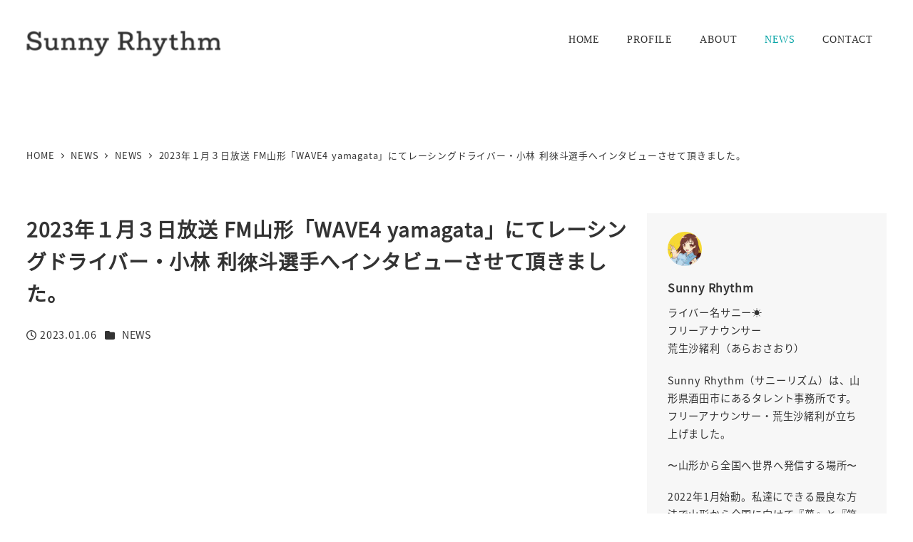

--- FILE ---
content_type: text/html; charset=UTF-8
request_url: https://sunnyrhythm.com/news/2023%E5%B9%B4%EF%BC%91%E6%9C%88%EF%BC%93%E6%97%A5%E6%94%BE%E9%80%81-fm%E5%B1%B1%E5%BD%A2%E3%80%8Cwave4-yamagata%E3%80%8D%E3%81%AB%E3%81%A6%E3%83%AC%E3%83%BC%E3%82%B7%E3%83%B3%E3%82%B0%E3%83%89/
body_size: 155130
content:
<!DOCTYPE html>
<html lang="ja" data-sticky-footer="true" data-scrolled="false">

<head>
			<meta charset="UTF-8">
		<meta name="viewport" content="width=device-width, initial-scale=1, minimum-scale=1, viewport-fit=cover">
		<title>2023年１月３日放送  FM山形「WAVE4 yamagata」にてレーシングドライバー・小林 利徠斗選手へインタビューさせて頂きました。 &#8211; Sunny Rhythm</title>
<meta name='robots' content='max-image-preview:large' />
		<meta name="description" content="2023年１月３日放送 FM山形「WAVE4 yamagata」にて山形南高校２年生でFIA-F4選手権に参戦&hellip;">
							<meta property="og:title" content="2023年１月３日放送  FM山形「WAVE4 yamagata」にてレーシングドライバー・小林 利徠斗選手へインタビューさせて頂きました。">
		
					<meta property="og:type" content="article">
		
					<meta property="og:url" content="https://sunnyrhythm.com/news/2023%e5%b9%b4%ef%bc%91%e6%9c%88%ef%bc%93%e6%97%a5%e6%94%be%e9%80%81-fm%e5%b1%b1%e5%bd%a2%e3%80%8cwave4-yamagata%e3%80%8d%e3%81%ab%e3%81%a6%e3%83%ac%e3%83%bc%e3%82%b7%e3%83%b3%e3%82%b0%e3%83%89/">
		
					<meta property="og:image" content="https://i0.wp.com/sunnyrhythm.com/wp/wp-content/uploads/2023/01/kobayashi.jpg?fit=1920%2C1440&amp;ssl=1">
		
					<meta property="og:site_name" content="Sunny Rhythm">
		
					<meta property="og:description" content="2023年１月３日放送 FM山形「WAVE4 yamagata」にて山形南高校２年生でFIA-F4選手権に参戦&hellip;">
		
					<meta property="og:locale" content="ja_JP">
		
				<link rel='dns-prefetch' href='//www.googletagmanager.com' />
<link rel='dns-prefetch' href='//stats.wp.com' />
<link rel='dns-prefetch' href='//cdnjs.cloudflare.com' />
<link rel='dns-prefetch' href='//fonts.googleapis.com' />
<link rel='preconnect' href='//i0.wp.com' />
<link rel='preconnect' href='//c0.wp.com' />
<link rel="alternate" type="application/rss+xml" title="Sunny Rhythm &raquo; フィード" href="https://sunnyrhythm.com/feed/" />
		<link rel="profile" href="http://gmpg.org/xfn/11">
												<link rel="alternate" title="oEmbed (JSON)" type="application/json+oembed" href="https://sunnyrhythm.com/wp-json/oembed/1.0/embed?url=https%3A%2F%2Fsunnyrhythm.com%2Fnews%2F2023%25e5%25b9%25b4%25ef%25bc%2591%25e6%259c%2588%25ef%25bc%2593%25e6%2597%25a5%25e6%2594%25be%25e9%2580%2581-fm%25e5%25b1%25b1%25e5%25bd%25a2%25e3%2580%258cwave4-yamagata%25e3%2580%258d%25e3%2581%25ab%25e3%2581%25a6%25e3%2583%25ac%25e3%2583%25bc%25e3%2582%25b7%25e3%2583%25b3%25e3%2582%25b0%25e3%2583%2589%2F" />
<link rel="alternate" title="oEmbed (XML)" type="text/xml+oembed" href="https://sunnyrhythm.com/wp-json/oembed/1.0/embed?url=https%3A%2F%2Fsunnyrhythm.com%2Fnews%2F2023%25e5%25b9%25b4%25ef%25bc%2591%25e6%259c%2588%25ef%25bc%2593%25e6%2597%25a5%25e6%2594%25be%25e9%2580%2581-fm%25e5%25b1%25b1%25e5%25bd%25a2%25e3%2580%258cwave4-yamagata%25e3%2580%258d%25e3%2581%25ab%25e3%2581%25a6%25e3%2583%25ac%25e3%2583%25bc%25e3%2582%25b7%25e3%2583%25b3%25e3%2582%25b0%25e3%2583%2589%2F&#038;format=xml" />
<style id='wp-img-auto-sizes-contain-inline-css' type='text/css'>
img:is([sizes=auto i],[sizes^="auto," i]){contain-intrinsic-size:3000px 1500px}
/*# sourceURL=wp-img-auto-sizes-contain-inline-css */
</style>
<link rel='stylesheet' id='wp-like-me-box-css' href='https://sunnyrhythm.com/wp/wp-content/themes/snow-monkey/vendor/inc2734/wp-like-me-box/src/assets/css/wp-like-me-box.css?ver=1723007915' type='text/css' media='all' />
<link rel='stylesheet' id='slick-carousel-css' href='https://sunnyrhythm.com/wp/wp-content/themes/snow-monkey/vendor/inc2734/wp-awesome-widgets/src/assets/packages/slick-carousel/slick/slick.css?ver=1723007915' type='text/css' media='all' />
<link rel='stylesheet' id='slick-carousel-theme-css' href='https://sunnyrhythm.com/wp/wp-content/themes/snow-monkey/vendor/inc2734/wp-awesome-widgets/src/assets/packages/slick-carousel/slick/slick-theme.css?ver=1723007915' type='text/css' media='all' />
<link rel='stylesheet' id='wp-awesome-widgets-css' href='https://sunnyrhythm.com/wp/wp-content/themes/snow-monkey/vendor/inc2734/wp-awesome-widgets/src/assets/css/app.css?ver=1723007915' type='text/css' media='all' />
<link rel='stylesheet' id='wp-share-buttons-css' href='https://sunnyrhythm.com/wp/wp-content/themes/snow-monkey/vendor/inc2734/wp-share-buttons/src/assets/css/wp-share-buttons.css?ver=1723007915' type='text/css' media='all' />
<style id='wp-block-library-inline-css' type='text/css'>
:root{--wp-block-synced-color:#7a00df;--wp-block-synced-color--rgb:122,0,223;--wp-bound-block-color:var(--wp-block-synced-color);--wp-editor-canvas-background:#ddd;--wp-admin-theme-color:#007cba;--wp-admin-theme-color--rgb:0,124,186;--wp-admin-theme-color-darker-10:#006ba1;--wp-admin-theme-color-darker-10--rgb:0,107,160.5;--wp-admin-theme-color-darker-20:#005a87;--wp-admin-theme-color-darker-20--rgb:0,90,135;--wp-admin-border-width-focus:2px}@media (min-resolution:192dpi){:root{--wp-admin-border-width-focus:1.5px}}.wp-element-button{cursor:pointer}:root .has-very-light-gray-background-color{background-color:#eee}:root .has-very-dark-gray-background-color{background-color:#313131}:root .has-very-light-gray-color{color:#eee}:root .has-very-dark-gray-color{color:#313131}:root .has-vivid-green-cyan-to-vivid-cyan-blue-gradient-background{background:linear-gradient(135deg,#00d084,#0693e3)}:root .has-purple-crush-gradient-background{background:linear-gradient(135deg,#34e2e4,#4721fb 50%,#ab1dfe)}:root .has-hazy-dawn-gradient-background{background:linear-gradient(135deg,#faaca8,#dad0ec)}:root .has-subdued-olive-gradient-background{background:linear-gradient(135deg,#fafae1,#67a671)}:root .has-atomic-cream-gradient-background{background:linear-gradient(135deg,#fdd79a,#004a59)}:root .has-nightshade-gradient-background{background:linear-gradient(135deg,#330968,#31cdcf)}:root .has-midnight-gradient-background{background:linear-gradient(135deg,#020381,#2874fc)}:root{--wp--preset--font-size--normal:16px;--wp--preset--font-size--huge:42px}.has-regular-font-size{font-size:1em}.has-larger-font-size{font-size:2.625em}.has-normal-font-size{font-size:var(--wp--preset--font-size--normal)}.has-huge-font-size{font-size:var(--wp--preset--font-size--huge)}.has-text-align-center{text-align:center}.has-text-align-left{text-align:left}.has-text-align-right{text-align:right}.has-fit-text{white-space:nowrap!important}#end-resizable-editor-section{display:none}.aligncenter{clear:both}.items-justified-left{justify-content:flex-start}.items-justified-center{justify-content:center}.items-justified-right{justify-content:flex-end}.items-justified-space-between{justify-content:space-between}.screen-reader-text{border:0;clip-path:inset(50%);height:1px;margin:-1px;overflow:hidden;padding:0;position:absolute;width:1px;word-wrap:normal!important}.screen-reader-text:focus{background-color:#ddd;clip-path:none;color:#444;display:block;font-size:1em;height:auto;left:5px;line-height:normal;padding:15px 23px 14px;text-decoration:none;top:5px;width:auto;z-index:100000}html :where(.has-border-color){border-style:solid}html :where([style*=border-top-color]){border-top-style:solid}html :where([style*=border-right-color]){border-right-style:solid}html :where([style*=border-bottom-color]){border-bottom-style:solid}html :where([style*=border-left-color]){border-left-style:solid}html :where([style*=border-width]){border-style:solid}html :where([style*=border-top-width]){border-top-style:solid}html :where([style*=border-right-width]){border-right-style:solid}html :where([style*=border-bottom-width]){border-bottom-style:solid}html :where([style*=border-left-width]){border-left-style:solid}html :where(img[class*=wp-image-]){height:auto;max-width:100%}:where(figure){margin:0 0 1em}html :where(.is-position-sticky){--wp-admin--admin-bar--position-offset:var(--wp-admin--admin-bar--height,0px)}@media screen and (max-width:600px){html :where(.is-position-sticky){--wp-admin--admin-bar--position-offset:0px}}

/*# sourceURL=wp-block-library-inline-css */
</style><style id='wp-block-archives-inline-css' type='text/css'>
.wp-block-archives{box-sizing:border-box}.wp-block-archives-dropdown label{display:block}
/*# sourceURL=https://c0.wp.com/c/6.9/wp-includes/blocks/archives/style.min.css */
</style>
<style id='wp-block-categories-inline-css' type='text/css'>
.wp-block-categories{box-sizing:border-box}.wp-block-categories.alignleft{margin-right:2em}.wp-block-categories.alignright{margin-left:2em}.wp-block-categories.wp-block-categories-dropdown.aligncenter{text-align:center}.wp-block-categories .wp-block-categories__label{display:block;width:100%}
/*# sourceURL=https://c0.wp.com/c/6.9/wp-includes/blocks/categories/style.min.css */
</style>
<style id='wp-block-heading-inline-css' type='text/css'>
h1:where(.wp-block-heading).has-background,h2:where(.wp-block-heading).has-background,h3:where(.wp-block-heading).has-background,h4:where(.wp-block-heading).has-background,h5:where(.wp-block-heading).has-background,h6:where(.wp-block-heading).has-background{padding:1.25em 2.375em}h1.has-text-align-left[style*=writing-mode]:where([style*=vertical-lr]),h1.has-text-align-right[style*=writing-mode]:where([style*=vertical-rl]),h2.has-text-align-left[style*=writing-mode]:where([style*=vertical-lr]),h2.has-text-align-right[style*=writing-mode]:where([style*=vertical-rl]),h3.has-text-align-left[style*=writing-mode]:where([style*=vertical-lr]),h3.has-text-align-right[style*=writing-mode]:where([style*=vertical-rl]),h4.has-text-align-left[style*=writing-mode]:where([style*=vertical-lr]),h4.has-text-align-right[style*=writing-mode]:where([style*=vertical-rl]),h5.has-text-align-left[style*=writing-mode]:where([style*=vertical-lr]),h5.has-text-align-right[style*=writing-mode]:where([style*=vertical-rl]),h6.has-text-align-left[style*=writing-mode]:where([style*=vertical-lr]),h6.has-text-align-right[style*=writing-mode]:where([style*=vertical-rl]){rotate:180deg}
/*# sourceURL=https://c0.wp.com/c/6.9/wp-includes/blocks/heading/style.min.css */
</style>
<style id='wp-block-image-inline-css' type='text/css'>
.wp-block-image>a,.wp-block-image>figure>a{display:inline-block}.wp-block-image img{box-sizing:border-box;height:auto;max-width:100%;vertical-align:bottom}@media not (prefers-reduced-motion){.wp-block-image img.hide{visibility:hidden}.wp-block-image img.show{animation:show-content-image .4s}}.wp-block-image[style*=border-radius] img,.wp-block-image[style*=border-radius]>a{border-radius:inherit}.wp-block-image.has-custom-border img{box-sizing:border-box}.wp-block-image.aligncenter{text-align:center}.wp-block-image.alignfull>a,.wp-block-image.alignwide>a{width:100%}.wp-block-image.alignfull img,.wp-block-image.alignwide img{height:auto;width:100%}.wp-block-image .aligncenter,.wp-block-image .alignleft,.wp-block-image .alignright,.wp-block-image.aligncenter,.wp-block-image.alignleft,.wp-block-image.alignright{display:table}.wp-block-image .aligncenter>figcaption,.wp-block-image .alignleft>figcaption,.wp-block-image .alignright>figcaption,.wp-block-image.aligncenter>figcaption,.wp-block-image.alignleft>figcaption,.wp-block-image.alignright>figcaption{caption-side:bottom;display:table-caption}.wp-block-image .alignleft{float:left;margin:.5em 1em .5em 0}.wp-block-image .alignright{float:right;margin:.5em 0 .5em 1em}.wp-block-image .aligncenter{margin-left:auto;margin-right:auto}.wp-block-image :where(figcaption){margin-bottom:1em;margin-top:.5em}.wp-block-image.is-style-circle-mask img{border-radius:9999px}@supports ((-webkit-mask-image:none) or (mask-image:none)) or (-webkit-mask-image:none){.wp-block-image.is-style-circle-mask img{border-radius:0;-webkit-mask-image:url('data:image/svg+xml;utf8,<svg viewBox="0 0 100 100" xmlns="http://www.w3.org/2000/svg"><circle cx="50" cy="50" r="50"/></svg>');mask-image:url('data:image/svg+xml;utf8,<svg viewBox="0 0 100 100" xmlns="http://www.w3.org/2000/svg"><circle cx="50" cy="50" r="50"/></svg>');mask-mode:alpha;-webkit-mask-position:center;mask-position:center;-webkit-mask-repeat:no-repeat;mask-repeat:no-repeat;-webkit-mask-size:contain;mask-size:contain}}:root :where(.wp-block-image.is-style-rounded img,.wp-block-image .is-style-rounded img){border-radius:9999px}.wp-block-image figure{margin:0}.wp-lightbox-container{display:flex;flex-direction:column;position:relative}.wp-lightbox-container img{cursor:zoom-in}.wp-lightbox-container img:hover+button{opacity:1}.wp-lightbox-container button{align-items:center;backdrop-filter:blur(16px) saturate(180%);background-color:#5a5a5a40;border:none;border-radius:4px;cursor:zoom-in;display:flex;height:20px;justify-content:center;opacity:0;padding:0;position:absolute;right:16px;text-align:center;top:16px;width:20px;z-index:100}@media not (prefers-reduced-motion){.wp-lightbox-container button{transition:opacity .2s ease}}.wp-lightbox-container button:focus-visible{outline:3px auto #5a5a5a40;outline:3px auto -webkit-focus-ring-color;outline-offset:3px}.wp-lightbox-container button:hover{cursor:pointer;opacity:1}.wp-lightbox-container button:focus{opacity:1}.wp-lightbox-container button:focus,.wp-lightbox-container button:hover,.wp-lightbox-container button:not(:hover):not(:active):not(.has-background){background-color:#5a5a5a40;border:none}.wp-lightbox-overlay{box-sizing:border-box;cursor:zoom-out;height:100vh;left:0;overflow:hidden;position:fixed;top:0;visibility:hidden;width:100%;z-index:100000}.wp-lightbox-overlay .close-button{align-items:center;cursor:pointer;display:flex;justify-content:center;min-height:40px;min-width:40px;padding:0;position:absolute;right:calc(env(safe-area-inset-right) + 16px);top:calc(env(safe-area-inset-top) + 16px);z-index:5000000}.wp-lightbox-overlay .close-button:focus,.wp-lightbox-overlay .close-button:hover,.wp-lightbox-overlay .close-button:not(:hover):not(:active):not(.has-background){background:none;border:none}.wp-lightbox-overlay .lightbox-image-container{height:var(--wp--lightbox-container-height);left:50%;overflow:hidden;position:absolute;top:50%;transform:translate(-50%,-50%);transform-origin:top left;width:var(--wp--lightbox-container-width);z-index:9999999999}.wp-lightbox-overlay .wp-block-image{align-items:center;box-sizing:border-box;display:flex;height:100%;justify-content:center;margin:0;position:relative;transform-origin:0 0;width:100%;z-index:3000000}.wp-lightbox-overlay .wp-block-image img{height:var(--wp--lightbox-image-height);min-height:var(--wp--lightbox-image-height);min-width:var(--wp--lightbox-image-width);width:var(--wp--lightbox-image-width)}.wp-lightbox-overlay .wp-block-image figcaption{display:none}.wp-lightbox-overlay button{background:none;border:none}.wp-lightbox-overlay .scrim{background-color:#fff;height:100%;opacity:.9;position:absolute;width:100%;z-index:2000000}.wp-lightbox-overlay.active{visibility:visible}@media not (prefers-reduced-motion){.wp-lightbox-overlay.active{animation:turn-on-visibility .25s both}.wp-lightbox-overlay.active img{animation:turn-on-visibility .35s both}.wp-lightbox-overlay.show-closing-animation:not(.active){animation:turn-off-visibility .35s both}.wp-lightbox-overlay.show-closing-animation:not(.active) img{animation:turn-off-visibility .25s both}.wp-lightbox-overlay.zoom.active{animation:none;opacity:1;visibility:visible}.wp-lightbox-overlay.zoom.active .lightbox-image-container{animation:lightbox-zoom-in .4s}.wp-lightbox-overlay.zoom.active .lightbox-image-container img{animation:none}.wp-lightbox-overlay.zoom.active .scrim{animation:turn-on-visibility .4s forwards}.wp-lightbox-overlay.zoom.show-closing-animation:not(.active){animation:none}.wp-lightbox-overlay.zoom.show-closing-animation:not(.active) .lightbox-image-container{animation:lightbox-zoom-out .4s}.wp-lightbox-overlay.zoom.show-closing-animation:not(.active) .lightbox-image-container img{animation:none}.wp-lightbox-overlay.zoom.show-closing-animation:not(.active) .scrim{animation:turn-off-visibility .4s forwards}}@keyframes show-content-image{0%{visibility:hidden}99%{visibility:hidden}to{visibility:visible}}@keyframes turn-on-visibility{0%{opacity:0}to{opacity:1}}@keyframes turn-off-visibility{0%{opacity:1;visibility:visible}99%{opacity:0;visibility:visible}to{opacity:0;visibility:hidden}}@keyframes lightbox-zoom-in{0%{transform:translate(calc((-100vw + var(--wp--lightbox-scrollbar-width))/2 + var(--wp--lightbox-initial-left-position)),calc(-50vh + var(--wp--lightbox-initial-top-position))) scale(var(--wp--lightbox-scale))}to{transform:translate(-50%,-50%) scale(1)}}@keyframes lightbox-zoom-out{0%{transform:translate(-50%,-50%) scale(1);visibility:visible}99%{visibility:visible}to{transform:translate(calc((-100vw + var(--wp--lightbox-scrollbar-width))/2 + var(--wp--lightbox-initial-left-position)),calc(-50vh + var(--wp--lightbox-initial-top-position))) scale(var(--wp--lightbox-scale));visibility:hidden}}
/*# sourceURL=https://c0.wp.com/c/6.9/wp-includes/blocks/image/style.min.css */
</style>
<style id='wp-block-search-inline-css' type='text/css'>
.wp-block-search__button{margin-left:10px;word-break:normal}.wp-block-search__button.has-icon{line-height:0}.wp-block-search__button svg{height:1.25em;min-height:24px;min-width:24px;width:1.25em;fill:currentColor;vertical-align:text-bottom}:where(.wp-block-search__button){border:1px solid #ccc;padding:6px 10px}.wp-block-search__inside-wrapper{display:flex;flex:auto;flex-wrap:nowrap;max-width:100%}.wp-block-search__label{width:100%}.wp-block-search.wp-block-search__button-only .wp-block-search__button{box-sizing:border-box;display:flex;flex-shrink:0;justify-content:center;margin-left:0;max-width:100%}.wp-block-search.wp-block-search__button-only .wp-block-search__inside-wrapper{min-width:0!important;transition-property:width}.wp-block-search.wp-block-search__button-only .wp-block-search__input{flex-basis:100%;transition-duration:.3s}.wp-block-search.wp-block-search__button-only.wp-block-search__searchfield-hidden,.wp-block-search.wp-block-search__button-only.wp-block-search__searchfield-hidden .wp-block-search__inside-wrapper{overflow:hidden}.wp-block-search.wp-block-search__button-only.wp-block-search__searchfield-hidden .wp-block-search__input{border-left-width:0!important;border-right-width:0!important;flex-basis:0;flex-grow:0;margin:0;min-width:0!important;padding-left:0!important;padding-right:0!important;width:0!important}:where(.wp-block-search__input){appearance:none;border:1px solid #949494;flex-grow:1;font-family:inherit;font-size:inherit;font-style:inherit;font-weight:inherit;letter-spacing:inherit;line-height:inherit;margin-left:0;margin-right:0;min-width:3rem;padding:8px;text-decoration:unset!important;text-transform:inherit}:where(.wp-block-search__button-inside .wp-block-search__inside-wrapper){background-color:#fff;border:1px solid #949494;box-sizing:border-box;padding:4px}:where(.wp-block-search__button-inside .wp-block-search__inside-wrapper) .wp-block-search__input{border:none;border-radius:0;padding:0 4px}:where(.wp-block-search__button-inside .wp-block-search__inside-wrapper) .wp-block-search__input:focus{outline:none}:where(.wp-block-search__button-inside .wp-block-search__inside-wrapper) :where(.wp-block-search__button){padding:4px 8px}.wp-block-search.aligncenter .wp-block-search__inside-wrapper{margin:auto}.wp-block[data-align=right] .wp-block-search.wp-block-search__button-only .wp-block-search__inside-wrapper{float:right}
/*# sourceURL=https://c0.wp.com/c/6.9/wp-includes/blocks/search/style.min.css */
</style>
<style id='wp-block-tag-cloud-inline-css' type='text/css'>
.wp-block-tag-cloud{box-sizing:border-box}.wp-block-tag-cloud.aligncenter{justify-content:center;text-align:center}.wp-block-tag-cloud a{display:inline-block;margin-right:5px}.wp-block-tag-cloud span{display:inline-block;margin-left:5px;text-decoration:none}:root :where(.wp-block-tag-cloud.is-style-outline){display:flex;flex-wrap:wrap;gap:1ch}:root :where(.wp-block-tag-cloud.is-style-outline a){border:1px solid;font-size:unset!important;margin-right:0;padding:1ch 2ch;text-decoration:none!important}
/*# sourceURL=https://c0.wp.com/c/6.9/wp-includes/blocks/tag-cloud/style.min.css */
</style>
<style id='wp-block-columns-inline-css' type='text/css'>
.wp-block-columns{box-sizing:border-box;display:flex;flex-wrap:wrap!important}@media (min-width:782px){.wp-block-columns{flex-wrap:nowrap!important}}.wp-block-columns{align-items:normal!important}.wp-block-columns.are-vertically-aligned-top{align-items:flex-start}.wp-block-columns.are-vertically-aligned-center{align-items:center}.wp-block-columns.are-vertically-aligned-bottom{align-items:flex-end}@media (max-width:781px){.wp-block-columns:not(.is-not-stacked-on-mobile)>.wp-block-column{flex-basis:100%!important}}@media (min-width:782px){.wp-block-columns:not(.is-not-stacked-on-mobile)>.wp-block-column{flex-basis:0;flex-grow:1}.wp-block-columns:not(.is-not-stacked-on-mobile)>.wp-block-column[style*=flex-basis]{flex-grow:0}}.wp-block-columns.is-not-stacked-on-mobile{flex-wrap:nowrap!important}.wp-block-columns.is-not-stacked-on-mobile>.wp-block-column{flex-basis:0;flex-grow:1}.wp-block-columns.is-not-stacked-on-mobile>.wp-block-column[style*=flex-basis]{flex-grow:0}:where(.wp-block-columns){margin-bottom:1.75em}:where(.wp-block-columns.has-background){padding:1.25em 2.375em}.wp-block-column{flex-grow:1;min-width:0;overflow-wrap:break-word;word-break:break-word}.wp-block-column.is-vertically-aligned-top{align-self:flex-start}.wp-block-column.is-vertically-aligned-center{align-self:center}.wp-block-column.is-vertically-aligned-bottom{align-self:flex-end}.wp-block-column.is-vertically-aligned-stretch{align-self:stretch}.wp-block-column.is-vertically-aligned-bottom,.wp-block-column.is-vertically-aligned-center,.wp-block-column.is-vertically-aligned-top{width:100%}
/*# sourceURL=https://c0.wp.com/c/6.9/wp-includes/blocks/columns/style.min.css */
</style>
<style id='wp-block-group-inline-css' type='text/css'>
.wp-block-group{box-sizing:border-box}:where(.wp-block-group.wp-block-group-is-layout-constrained){position:relative}
/*# sourceURL=https://c0.wp.com/c/6.9/wp-includes/blocks/group/style.min.css */
</style>
<style id='wp-block-paragraph-inline-css' type='text/css'>
.is-small-text{font-size:.875em}.is-regular-text{font-size:1em}.is-large-text{font-size:2.25em}.is-larger-text{font-size:3em}.has-drop-cap:not(:focus):first-letter{float:left;font-size:8.4em;font-style:normal;font-weight:100;line-height:.68;margin:.05em .1em 0 0;text-transform:uppercase}body.rtl .has-drop-cap:not(:focus):first-letter{float:none;margin-left:.1em}p.has-drop-cap.has-background{overflow:hidden}:root :where(p.has-background){padding:1.25em 2.375em}:where(p.has-text-color:not(.has-link-color)) a{color:inherit}p.has-text-align-left[style*="writing-mode:vertical-lr"],p.has-text-align-right[style*="writing-mode:vertical-rl"]{rotate:180deg}
/*# sourceURL=https://c0.wp.com/c/6.9/wp-includes/blocks/paragraph/style.min.css */
</style>
<style id='wp-block-social-links-inline-css' type='text/css'>
.wp-block-social-links{background:none;box-sizing:border-box;margin-left:0;padding-left:0;padding-right:0;text-indent:0}.wp-block-social-links .wp-social-link a,.wp-block-social-links .wp-social-link a:hover{border-bottom:0;box-shadow:none;text-decoration:none}.wp-block-social-links .wp-social-link svg{height:1em;width:1em}.wp-block-social-links .wp-social-link span:not(.screen-reader-text){font-size:.65em;margin-left:.5em;margin-right:.5em}.wp-block-social-links.has-small-icon-size{font-size:16px}.wp-block-social-links,.wp-block-social-links.has-normal-icon-size{font-size:24px}.wp-block-social-links.has-large-icon-size{font-size:36px}.wp-block-social-links.has-huge-icon-size{font-size:48px}.wp-block-social-links.aligncenter{display:flex;justify-content:center}.wp-block-social-links.alignright{justify-content:flex-end}.wp-block-social-link{border-radius:9999px;display:block}@media not (prefers-reduced-motion){.wp-block-social-link{transition:transform .1s ease}}.wp-block-social-link{height:auto}.wp-block-social-link a{align-items:center;display:flex;line-height:0}.wp-block-social-link:hover{transform:scale(1.1)}.wp-block-social-links .wp-block-social-link.wp-social-link{display:inline-block;margin:0;padding:0}.wp-block-social-links .wp-block-social-link.wp-social-link .wp-block-social-link-anchor,.wp-block-social-links .wp-block-social-link.wp-social-link .wp-block-social-link-anchor svg,.wp-block-social-links .wp-block-social-link.wp-social-link .wp-block-social-link-anchor:active,.wp-block-social-links .wp-block-social-link.wp-social-link .wp-block-social-link-anchor:hover,.wp-block-social-links .wp-block-social-link.wp-social-link .wp-block-social-link-anchor:visited{color:currentColor;fill:currentColor}:where(.wp-block-social-links:not(.is-style-logos-only)) .wp-social-link{background-color:#f0f0f0;color:#444}:where(.wp-block-social-links:not(.is-style-logos-only)) .wp-social-link-amazon{background-color:#f90;color:#fff}:where(.wp-block-social-links:not(.is-style-logos-only)) .wp-social-link-bandcamp{background-color:#1ea0c3;color:#fff}:where(.wp-block-social-links:not(.is-style-logos-only)) .wp-social-link-behance{background-color:#0757fe;color:#fff}:where(.wp-block-social-links:not(.is-style-logos-only)) .wp-social-link-bluesky{background-color:#0a7aff;color:#fff}:where(.wp-block-social-links:not(.is-style-logos-only)) .wp-social-link-codepen{background-color:#1e1f26;color:#fff}:where(.wp-block-social-links:not(.is-style-logos-only)) .wp-social-link-deviantart{background-color:#02e49b;color:#fff}:where(.wp-block-social-links:not(.is-style-logos-only)) .wp-social-link-discord{background-color:#5865f2;color:#fff}:where(.wp-block-social-links:not(.is-style-logos-only)) .wp-social-link-dribbble{background-color:#e94c89;color:#fff}:where(.wp-block-social-links:not(.is-style-logos-only)) .wp-social-link-dropbox{background-color:#4280ff;color:#fff}:where(.wp-block-social-links:not(.is-style-logos-only)) .wp-social-link-etsy{background-color:#f45800;color:#fff}:where(.wp-block-social-links:not(.is-style-logos-only)) .wp-social-link-facebook{background-color:#0866ff;color:#fff}:where(.wp-block-social-links:not(.is-style-logos-only)) .wp-social-link-fivehundredpx{background-color:#000;color:#fff}:where(.wp-block-social-links:not(.is-style-logos-only)) .wp-social-link-flickr{background-color:#0461dd;color:#fff}:where(.wp-block-social-links:not(.is-style-logos-only)) .wp-social-link-foursquare{background-color:#e65678;color:#fff}:where(.wp-block-social-links:not(.is-style-logos-only)) .wp-social-link-github{background-color:#24292d;color:#fff}:where(.wp-block-social-links:not(.is-style-logos-only)) .wp-social-link-goodreads{background-color:#eceadd;color:#382110}:where(.wp-block-social-links:not(.is-style-logos-only)) .wp-social-link-google{background-color:#ea4434;color:#fff}:where(.wp-block-social-links:not(.is-style-logos-only)) .wp-social-link-gravatar{background-color:#1d4fc4;color:#fff}:where(.wp-block-social-links:not(.is-style-logos-only)) .wp-social-link-instagram{background-color:#f00075;color:#fff}:where(.wp-block-social-links:not(.is-style-logos-only)) .wp-social-link-lastfm{background-color:#e21b24;color:#fff}:where(.wp-block-social-links:not(.is-style-logos-only)) .wp-social-link-linkedin{background-color:#0d66c2;color:#fff}:where(.wp-block-social-links:not(.is-style-logos-only)) .wp-social-link-mastodon{background-color:#3288d4;color:#fff}:where(.wp-block-social-links:not(.is-style-logos-only)) .wp-social-link-medium{background-color:#000;color:#fff}:where(.wp-block-social-links:not(.is-style-logos-only)) .wp-social-link-meetup{background-color:#f6405f;color:#fff}:where(.wp-block-social-links:not(.is-style-logos-only)) .wp-social-link-patreon{background-color:#000;color:#fff}:where(.wp-block-social-links:not(.is-style-logos-only)) .wp-social-link-pinterest{background-color:#e60122;color:#fff}:where(.wp-block-social-links:not(.is-style-logos-only)) .wp-social-link-pocket{background-color:#ef4155;color:#fff}:where(.wp-block-social-links:not(.is-style-logos-only)) .wp-social-link-reddit{background-color:#ff4500;color:#fff}:where(.wp-block-social-links:not(.is-style-logos-only)) .wp-social-link-skype{background-color:#0478d7;color:#fff}:where(.wp-block-social-links:not(.is-style-logos-only)) .wp-social-link-snapchat{background-color:#fefc00;color:#fff;stroke:#000}:where(.wp-block-social-links:not(.is-style-logos-only)) .wp-social-link-soundcloud{background-color:#ff5600;color:#fff}:where(.wp-block-social-links:not(.is-style-logos-only)) .wp-social-link-spotify{background-color:#1bd760;color:#fff}:where(.wp-block-social-links:not(.is-style-logos-only)) .wp-social-link-telegram{background-color:#2aabee;color:#fff}:where(.wp-block-social-links:not(.is-style-logos-only)) .wp-social-link-threads{background-color:#000;color:#fff}:where(.wp-block-social-links:not(.is-style-logos-only)) .wp-social-link-tiktok{background-color:#000;color:#fff}:where(.wp-block-social-links:not(.is-style-logos-only)) .wp-social-link-tumblr{background-color:#011835;color:#fff}:where(.wp-block-social-links:not(.is-style-logos-only)) .wp-social-link-twitch{background-color:#6440a4;color:#fff}:where(.wp-block-social-links:not(.is-style-logos-only)) .wp-social-link-twitter{background-color:#1da1f2;color:#fff}:where(.wp-block-social-links:not(.is-style-logos-only)) .wp-social-link-vimeo{background-color:#1eb7ea;color:#fff}:where(.wp-block-social-links:not(.is-style-logos-only)) .wp-social-link-vk{background-color:#4680c2;color:#fff}:where(.wp-block-social-links:not(.is-style-logos-only)) .wp-social-link-wordpress{background-color:#3499cd;color:#fff}:where(.wp-block-social-links:not(.is-style-logos-only)) .wp-social-link-whatsapp{background-color:#25d366;color:#fff}:where(.wp-block-social-links:not(.is-style-logos-only)) .wp-social-link-x{background-color:#000;color:#fff}:where(.wp-block-social-links:not(.is-style-logos-only)) .wp-social-link-yelp{background-color:#d32422;color:#fff}:where(.wp-block-social-links:not(.is-style-logos-only)) .wp-social-link-youtube{background-color:red;color:#fff}:where(.wp-block-social-links.is-style-logos-only) .wp-social-link{background:none}:where(.wp-block-social-links.is-style-logos-only) .wp-social-link svg{height:1.25em;width:1.25em}:where(.wp-block-social-links.is-style-logos-only) .wp-social-link-amazon{color:#f90}:where(.wp-block-social-links.is-style-logos-only) .wp-social-link-bandcamp{color:#1ea0c3}:where(.wp-block-social-links.is-style-logos-only) .wp-social-link-behance{color:#0757fe}:where(.wp-block-social-links.is-style-logos-only) .wp-social-link-bluesky{color:#0a7aff}:where(.wp-block-social-links.is-style-logos-only) .wp-social-link-codepen{color:#1e1f26}:where(.wp-block-social-links.is-style-logos-only) .wp-social-link-deviantart{color:#02e49b}:where(.wp-block-social-links.is-style-logos-only) .wp-social-link-discord{color:#5865f2}:where(.wp-block-social-links.is-style-logos-only) .wp-social-link-dribbble{color:#e94c89}:where(.wp-block-social-links.is-style-logos-only) .wp-social-link-dropbox{color:#4280ff}:where(.wp-block-social-links.is-style-logos-only) .wp-social-link-etsy{color:#f45800}:where(.wp-block-social-links.is-style-logos-only) .wp-social-link-facebook{color:#0866ff}:where(.wp-block-social-links.is-style-logos-only) .wp-social-link-fivehundredpx{color:#000}:where(.wp-block-social-links.is-style-logos-only) .wp-social-link-flickr{color:#0461dd}:where(.wp-block-social-links.is-style-logos-only) .wp-social-link-foursquare{color:#e65678}:where(.wp-block-social-links.is-style-logos-only) .wp-social-link-github{color:#24292d}:where(.wp-block-social-links.is-style-logos-only) .wp-social-link-goodreads{color:#382110}:where(.wp-block-social-links.is-style-logos-only) .wp-social-link-google{color:#ea4434}:where(.wp-block-social-links.is-style-logos-only) .wp-social-link-gravatar{color:#1d4fc4}:where(.wp-block-social-links.is-style-logos-only) .wp-social-link-instagram{color:#f00075}:where(.wp-block-social-links.is-style-logos-only) .wp-social-link-lastfm{color:#e21b24}:where(.wp-block-social-links.is-style-logos-only) .wp-social-link-linkedin{color:#0d66c2}:where(.wp-block-social-links.is-style-logos-only) .wp-social-link-mastodon{color:#3288d4}:where(.wp-block-social-links.is-style-logos-only) .wp-social-link-medium{color:#000}:where(.wp-block-social-links.is-style-logos-only) .wp-social-link-meetup{color:#f6405f}:where(.wp-block-social-links.is-style-logos-only) .wp-social-link-patreon{color:#000}:where(.wp-block-social-links.is-style-logos-only) .wp-social-link-pinterest{color:#e60122}:where(.wp-block-social-links.is-style-logos-only) .wp-social-link-pocket{color:#ef4155}:where(.wp-block-social-links.is-style-logos-only) .wp-social-link-reddit{color:#ff4500}:where(.wp-block-social-links.is-style-logos-only) .wp-social-link-skype{color:#0478d7}:where(.wp-block-social-links.is-style-logos-only) .wp-social-link-snapchat{color:#fff;stroke:#000}:where(.wp-block-social-links.is-style-logos-only) .wp-social-link-soundcloud{color:#ff5600}:where(.wp-block-social-links.is-style-logos-only) .wp-social-link-spotify{color:#1bd760}:where(.wp-block-social-links.is-style-logos-only) .wp-social-link-telegram{color:#2aabee}:where(.wp-block-social-links.is-style-logos-only) .wp-social-link-threads{color:#000}:where(.wp-block-social-links.is-style-logos-only) .wp-social-link-tiktok{color:#000}:where(.wp-block-social-links.is-style-logos-only) .wp-social-link-tumblr{color:#011835}:where(.wp-block-social-links.is-style-logos-only) .wp-social-link-twitch{color:#6440a4}:where(.wp-block-social-links.is-style-logos-only) .wp-social-link-twitter{color:#1da1f2}:where(.wp-block-social-links.is-style-logos-only) .wp-social-link-vimeo{color:#1eb7ea}:where(.wp-block-social-links.is-style-logos-only) .wp-social-link-vk{color:#4680c2}:where(.wp-block-social-links.is-style-logos-only) .wp-social-link-whatsapp{color:#25d366}:where(.wp-block-social-links.is-style-logos-only) .wp-social-link-wordpress{color:#3499cd}:where(.wp-block-social-links.is-style-logos-only) .wp-social-link-x{color:#000}:where(.wp-block-social-links.is-style-logos-only) .wp-social-link-yelp{color:#d32422}:where(.wp-block-social-links.is-style-logos-only) .wp-social-link-youtube{color:red}.wp-block-social-links.is-style-pill-shape .wp-social-link{width:auto}:root :where(.wp-block-social-links .wp-social-link a){padding:.25em}:root :where(.wp-block-social-links.is-style-logos-only .wp-social-link a){padding:0}:root :where(.wp-block-social-links.is-style-pill-shape .wp-social-link a){padding-left:.6666666667em;padding-right:.6666666667em}.wp-block-social-links:not(.has-icon-color):not(.has-icon-background-color) .wp-social-link-snapchat .wp-block-social-link-label{color:#000}
/*# sourceURL=https://c0.wp.com/c/6.9/wp-includes/blocks/social-links/style.min.css */
</style>
<style id='global-styles-inline-css' type='text/css'>
:root{--wp--preset--aspect-ratio--square: 1;--wp--preset--aspect-ratio--4-3: 4/3;--wp--preset--aspect-ratio--3-4: 3/4;--wp--preset--aspect-ratio--3-2: 3/2;--wp--preset--aspect-ratio--2-3: 2/3;--wp--preset--aspect-ratio--16-9: 16/9;--wp--preset--aspect-ratio--9-16: 9/16;--wp--preset--color--black: #000000;--wp--preset--color--cyan-bluish-gray: #abb8c3;--wp--preset--color--white: #ffffff;--wp--preset--color--pale-pink: #f78da7;--wp--preset--color--vivid-red: #cf2e2e;--wp--preset--color--luminous-vivid-orange: #ff6900;--wp--preset--color--luminous-vivid-amber: #fcb900;--wp--preset--color--light-green-cyan: #7bdcb5;--wp--preset--color--vivid-green-cyan: #00d084;--wp--preset--color--pale-cyan-blue: #8ed1fc;--wp--preset--color--vivid-cyan-blue: #0693e3;--wp--preset--color--vivid-purple: #9b51e0;--wp--preset--color--sm-accent: var(--accent-color);--wp--preset--color--sm-sub-accent: var(--sub-accent-color);--wp--preset--color--sm-text: var(--_color-text);--wp--preset--color--sm-text-alt: var(--_color-white);--wp--preset--color--sm-lightest-gray: var(--_lightest-color-gray);--wp--preset--color--sm-lighter-gray: var(--_lighter-color-gray);--wp--preset--color--sm-light-gray: var(--_light-color-gray);--wp--preset--color--sm-gray: var(--_color-gray);--wp--preset--color--sm-dark-gray: var(--_dark-color-gray);--wp--preset--color--sm-darker-gray: var(--_darker-color-gray);--wp--preset--color--sm-darkest-gray: var(--_darkest-color-gray);--wp--preset--gradient--vivid-cyan-blue-to-vivid-purple: linear-gradient(135deg,rgb(6,147,227) 0%,rgb(155,81,224) 100%);--wp--preset--gradient--light-green-cyan-to-vivid-green-cyan: linear-gradient(135deg,rgb(122,220,180) 0%,rgb(0,208,130) 100%);--wp--preset--gradient--luminous-vivid-amber-to-luminous-vivid-orange: linear-gradient(135deg,rgb(252,185,0) 0%,rgb(255,105,0) 100%);--wp--preset--gradient--luminous-vivid-orange-to-vivid-red: linear-gradient(135deg,rgb(255,105,0) 0%,rgb(207,46,46) 100%);--wp--preset--gradient--very-light-gray-to-cyan-bluish-gray: linear-gradient(135deg,rgb(238,238,238) 0%,rgb(169,184,195) 100%);--wp--preset--gradient--cool-to-warm-spectrum: linear-gradient(135deg,rgb(74,234,220) 0%,rgb(151,120,209) 20%,rgb(207,42,186) 40%,rgb(238,44,130) 60%,rgb(251,105,98) 80%,rgb(254,248,76) 100%);--wp--preset--gradient--blush-light-purple: linear-gradient(135deg,rgb(255,206,236) 0%,rgb(152,150,240) 100%);--wp--preset--gradient--blush-bordeaux: linear-gradient(135deg,rgb(254,205,165) 0%,rgb(254,45,45) 50%,rgb(107,0,62) 100%);--wp--preset--gradient--luminous-dusk: linear-gradient(135deg,rgb(255,203,112) 0%,rgb(199,81,192) 50%,rgb(65,88,208) 100%);--wp--preset--gradient--pale-ocean: linear-gradient(135deg,rgb(255,245,203) 0%,rgb(182,227,212) 50%,rgb(51,167,181) 100%);--wp--preset--gradient--electric-grass: linear-gradient(135deg,rgb(202,248,128) 0%,rgb(113,206,126) 100%);--wp--preset--gradient--midnight: linear-gradient(135deg,rgb(2,3,129) 0%,rgb(40,116,252) 100%);--wp--preset--font-size--small: 13px;--wp--preset--font-size--medium: 20px;--wp--preset--font-size--large: 36px;--wp--preset--font-size--x-large: 42px;--wp--preset--font-size--sm-xs: 0.8rem;--wp--preset--font-size--sm-s: 0.88rem;--wp--preset--font-size--sm-m: 1rem;--wp--preset--font-size--sm-l: 1.14rem;--wp--preset--font-size--sm-xl: 1.33rem;--wp--preset--font-size--sm-2-xl: 1.6rem;--wp--preset--font-size--sm-3-xl: 2rem;--wp--preset--font-size--sm-4-xl: 2.66rem;--wp--preset--font-size--sm-5-xl: 4rem;--wp--preset--font-size--sm-6-xl: 8rem;--wp--preset--spacing--20: var(--_s-2);--wp--preset--spacing--30: var(--_s-1);--wp--preset--spacing--40: var(--_s1);--wp--preset--spacing--50: var(--_s2);--wp--preset--spacing--60: var(--_s3);--wp--preset--spacing--70: var(--_s4);--wp--preset--spacing--80: var(--_s5);--wp--preset--shadow--natural: 6px 6px 9px rgba(0, 0, 0, 0.2);--wp--preset--shadow--deep: 12px 12px 50px rgba(0, 0, 0, 0.4);--wp--preset--shadow--sharp: 6px 6px 0px rgba(0, 0, 0, 0.2);--wp--preset--shadow--outlined: 6px 6px 0px -3px rgb(255, 255, 255), 6px 6px rgb(0, 0, 0);--wp--preset--shadow--crisp: 6px 6px 0px rgb(0, 0, 0);--wp--custom--slim-width: 46rem;--wp--custom--content-max-width: var(--_global--container-max-width);--wp--custom--content-width: var(--wp--custom--content-max-width);--wp--custom--content-wide-width: calc(var(--wp--custom--content-width) + 240px);--wp--custom--has-sidebar-main-basis: var(--wp--custom--slim-width);--wp--custom--has-sidebar-sidebar-basis: 336px;}:root { --wp--style--global--content-size: var(--wp--custom--content-width);--wp--style--global--wide-size: var(--wp--custom--content-wide-width); }:where(body) { margin: 0; }.wp-site-blocks > .alignleft { float: left; margin-right: 2em; }.wp-site-blocks > .alignright { float: right; margin-left: 2em; }.wp-site-blocks > .aligncenter { justify-content: center; margin-left: auto; margin-right: auto; }:where(.wp-site-blocks) > * { margin-block-start: var(--_margin1); margin-block-end: 0; }:where(.wp-site-blocks) > :first-child { margin-block-start: 0; }:where(.wp-site-blocks) > :last-child { margin-block-end: 0; }:root { --wp--style--block-gap: var(--_margin1); }:root :where(.is-layout-flow) > :first-child{margin-block-start: 0;}:root :where(.is-layout-flow) > :last-child{margin-block-end: 0;}:root :where(.is-layout-flow) > *{margin-block-start: var(--_margin1);margin-block-end: 0;}:root :where(.is-layout-constrained) > :first-child{margin-block-start: 0;}:root :where(.is-layout-constrained) > :last-child{margin-block-end: 0;}:root :where(.is-layout-constrained) > *{margin-block-start: var(--_margin1);margin-block-end: 0;}:root :where(.is-layout-flex){gap: var(--_margin1);}:root :where(.is-layout-grid){gap: var(--_margin1);}.is-layout-flow > .alignleft{float: left;margin-inline-start: 0;margin-inline-end: 2em;}.is-layout-flow > .alignright{float: right;margin-inline-start: 2em;margin-inline-end: 0;}.is-layout-flow > .aligncenter{margin-left: auto !important;margin-right: auto !important;}.is-layout-constrained > .alignleft{float: left;margin-inline-start: 0;margin-inline-end: 2em;}.is-layout-constrained > .alignright{float: right;margin-inline-start: 2em;margin-inline-end: 0;}.is-layout-constrained > .aligncenter{margin-left: auto !important;margin-right: auto !important;}.is-layout-constrained > :where(:not(.alignleft):not(.alignright):not(.alignfull)){max-width: var(--wp--style--global--content-size);margin-left: auto !important;margin-right: auto !important;}.is-layout-constrained > .alignwide{max-width: var(--wp--style--global--wide-size);}body .is-layout-flex{display: flex;}.is-layout-flex{flex-wrap: wrap;align-items: center;}.is-layout-flex > :is(*, div){margin: 0;}body .is-layout-grid{display: grid;}.is-layout-grid > :is(*, div){margin: 0;}body{padding-top: 0px;padding-right: 0px;padding-bottom: 0px;padding-left: 0px;}a:where(:not(.wp-element-button)){color: var(--wp--preset--color--sm-accent);text-decoration: underline;}:root :where(.wp-element-button, .wp-block-button__link){background-color: var(--wp--preset--color--sm-accent);border-radius: var(--_global--border-radius);border-width: 0;color: var(--wp--preset--color--sm-text-alt);font-family: inherit;font-size: inherit;font-style: inherit;font-weight: inherit;letter-spacing: inherit;line-height: inherit;padding-top: calc(var(--_padding-1) * .5);padding-right: var(--_padding-1);padding-bottom: calc(var(--_padding-1) * .5);padding-left: var(--_padding-1);text-decoration: none;text-transform: inherit;}.has-black-color{color: var(--wp--preset--color--black) !important;}.has-cyan-bluish-gray-color{color: var(--wp--preset--color--cyan-bluish-gray) !important;}.has-white-color{color: var(--wp--preset--color--white) !important;}.has-pale-pink-color{color: var(--wp--preset--color--pale-pink) !important;}.has-vivid-red-color{color: var(--wp--preset--color--vivid-red) !important;}.has-luminous-vivid-orange-color{color: var(--wp--preset--color--luminous-vivid-orange) !important;}.has-luminous-vivid-amber-color{color: var(--wp--preset--color--luminous-vivid-amber) !important;}.has-light-green-cyan-color{color: var(--wp--preset--color--light-green-cyan) !important;}.has-vivid-green-cyan-color{color: var(--wp--preset--color--vivid-green-cyan) !important;}.has-pale-cyan-blue-color{color: var(--wp--preset--color--pale-cyan-blue) !important;}.has-vivid-cyan-blue-color{color: var(--wp--preset--color--vivid-cyan-blue) !important;}.has-vivid-purple-color{color: var(--wp--preset--color--vivid-purple) !important;}.has-sm-accent-color{color: var(--wp--preset--color--sm-accent) !important;}.has-sm-sub-accent-color{color: var(--wp--preset--color--sm-sub-accent) !important;}.has-sm-text-color{color: var(--wp--preset--color--sm-text) !important;}.has-sm-text-alt-color{color: var(--wp--preset--color--sm-text-alt) !important;}.has-sm-lightest-gray-color{color: var(--wp--preset--color--sm-lightest-gray) !important;}.has-sm-lighter-gray-color{color: var(--wp--preset--color--sm-lighter-gray) !important;}.has-sm-light-gray-color{color: var(--wp--preset--color--sm-light-gray) !important;}.has-sm-gray-color{color: var(--wp--preset--color--sm-gray) !important;}.has-sm-dark-gray-color{color: var(--wp--preset--color--sm-dark-gray) !important;}.has-sm-darker-gray-color{color: var(--wp--preset--color--sm-darker-gray) !important;}.has-sm-darkest-gray-color{color: var(--wp--preset--color--sm-darkest-gray) !important;}.has-black-background-color{background-color: var(--wp--preset--color--black) !important;}.has-cyan-bluish-gray-background-color{background-color: var(--wp--preset--color--cyan-bluish-gray) !important;}.has-white-background-color{background-color: var(--wp--preset--color--white) !important;}.has-pale-pink-background-color{background-color: var(--wp--preset--color--pale-pink) !important;}.has-vivid-red-background-color{background-color: var(--wp--preset--color--vivid-red) !important;}.has-luminous-vivid-orange-background-color{background-color: var(--wp--preset--color--luminous-vivid-orange) !important;}.has-luminous-vivid-amber-background-color{background-color: var(--wp--preset--color--luminous-vivid-amber) !important;}.has-light-green-cyan-background-color{background-color: var(--wp--preset--color--light-green-cyan) !important;}.has-vivid-green-cyan-background-color{background-color: var(--wp--preset--color--vivid-green-cyan) !important;}.has-pale-cyan-blue-background-color{background-color: var(--wp--preset--color--pale-cyan-blue) !important;}.has-vivid-cyan-blue-background-color{background-color: var(--wp--preset--color--vivid-cyan-blue) !important;}.has-vivid-purple-background-color{background-color: var(--wp--preset--color--vivid-purple) !important;}.has-sm-accent-background-color{background-color: var(--wp--preset--color--sm-accent) !important;}.has-sm-sub-accent-background-color{background-color: var(--wp--preset--color--sm-sub-accent) !important;}.has-sm-text-background-color{background-color: var(--wp--preset--color--sm-text) !important;}.has-sm-text-alt-background-color{background-color: var(--wp--preset--color--sm-text-alt) !important;}.has-sm-lightest-gray-background-color{background-color: var(--wp--preset--color--sm-lightest-gray) !important;}.has-sm-lighter-gray-background-color{background-color: var(--wp--preset--color--sm-lighter-gray) !important;}.has-sm-light-gray-background-color{background-color: var(--wp--preset--color--sm-light-gray) !important;}.has-sm-gray-background-color{background-color: var(--wp--preset--color--sm-gray) !important;}.has-sm-dark-gray-background-color{background-color: var(--wp--preset--color--sm-dark-gray) !important;}.has-sm-darker-gray-background-color{background-color: var(--wp--preset--color--sm-darker-gray) !important;}.has-sm-darkest-gray-background-color{background-color: var(--wp--preset--color--sm-darkest-gray) !important;}.has-black-border-color{border-color: var(--wp--preset--color--black) !important;}.has-cyan-bluish-gray-border-color{border-color: var(--wp--preset--color--cyan-bluish-gray) !important;}.has-white-border-color{border-color: var(--wp--preset--color--white) !important;}.has-pale-pink-border-color{border-color: var(--wp--preset--color--pale-pink) !important;}.has-vivid-red-border-color{border-color: var(--wp--preset--color--vivid-red) !important;}.has-luminous-vivid-orange-border-color{border-color: var(--wp--preset--color--luminous-vivid-orange) !important;}.has-luminous-vivid-amber-border-color{border-color: var(--wp--preset--color--luminous-vivid-amber) !important;}.has-light-green-cyan-border-color{border-color: var(--wp--preset--color--light-green-cyan) !important;}.has-vivid-green-cyan-border-color{border-color: var(--wp--preset--color--vivid-green-cyan) !important;}.has-pale-cyan-blue-border-color{border-color: var(--wp--preset--color--pale-cyan-blue) !important;}.has-vivid-cyan-blue-border-color{border-color: var(--wp--preset--color--vivid-cyan-blue) !important;}.has-vivid-purple-border-color{border-color: var(--wp--preset--color--vivid-purple) !important;}.has-sm-accent-border-color{border-color: var(--wp--preset--color--sm-accent) !important;}.has-sm-sub-accent-border-color{border-color: var(--wp--preset--color--sm-sub-accent) !important;}.has-sm-text-border-color{border-color: var(--wp--preset--color--sm-text) !important;}.has-sm-text-alt-border-color{border-color: var(--wp--preset--color--sm-text-alt) !important;}.has-sm-lightest-gray-border-color{border-color: var(--wp--preset--color--sm-lightest-gray) !important;}.has-sm-lighter-gray-border-color{border-color: var(--wp--preset--color--sm-lighter-gray) !important;}.has-sm-light-gray-border-color{border-color: var(--wp--preset--color--sm-light-gray) !important;}.has-sm-gray-border-color{border-color: var(--wp--preset--color--sm-gray) !important;}.has-sm-dark-gray-border-color{border-color: var(--wp--preset--color--sm-dark-gray) !important;}.has-sm-darker-gray-border-color{border-color: var(--wp--preset--color--sm-darker-gray) !important;}.has-sm-darkest-gray-border-color{border-color: var(--wp--preset--color--sm-darkest-gray) !important;}.has-vivid-cyan-blue-to-vivid-purple-gradient-background{background: var(--wp--preset--gradient--vivid-cyan-blue-to-vivid-purple) !important;}.has-light-green-cyan-to-vivid-green-cyan-gradient-background{background: var(--wp--preset--gradient--light-green-cyan-to-vivid-green-cyan) !important;}.has-luminous-vivid-amber-to-luminous-vivid-orange-gradient-background{background: var(--wp--preset--gradient--luminous-vivid-amber-to-luminous-vivid-orange) !important;}.has-luminous-vivid-orange-to-vivid-red-gradient-background{background: var(--wp--preset--gradient--luminous-vivid-orange-to-vivid-red) !important;}.has-very-light-gray-to-cyan-bluish-gray-gradient-background{background: var(--wp--preset--gradient--very-light-gray-to-cyan-bluish-gray) !important;}.has-cool-to-warm-spectrum-gradient-background{background: var(--wp--preset--gradient--cool-to-warm-spectrum) !important;}.has-blush-light-purple-gradient-background{background: var(--wp--preset--gradient--blush-light-purple) !important;}.has-blush-bordeaux-gradient-background{background: var(--wp--preset--gradient--blush-bordeaux) !important;}.has-luminous-dusk-gradient-background{background: var(--wp--preset--gradient--luminous-dusk) !important;}.has-pale-ocean-gradient-background{background: var(--wp--preset--gradient--pale-ocean) !important;}.has-electric-grass-gradient-background{background: var(--wp--preset--gradient--electric-grass) !important;}.has-midnight-gradient-background{background: var(--wp--preset--gradient--midnight) !important;}.has-small-font-size{font-size: var(--wp--preset--font-size--small) !important;}.has-medium-font-size{font-size: var(--wp--preset--font-size--medium) !important;}.has-large-font-size{font-size: var(--wp--preset--font-size--large) !important;}.has-x-large-font-size{font-size: var(--wp--preset--font-size--x-large) !important;}.has-sm-xs-font-size{font-size: var(--wp--preset--font-size--sm-xs) !important;}.has-sm-s-font-size{font-size: var(--wp--preset--font-size--sm-s) !important;}.has-sm-m-font-size{font-size: var(--wp--preset--font-size--sm-m) !important;}.has-sm-l-font-size{font-size: var(--wp--preset--font-size--sm-l) !important;}.has-sm-xl-font-size{font-size: var(--wp--preset--font-size--sm-xl) !important;}.has-sm-2-xl-font-size{font-size: var(--wp--preset--font-size--sm-2-xl) !important;}.has-sm-3-xl-font-size{font-size: var(--wp--preset--font-size--sm-3-xl) !important;}.has-sm-4-xl-font-size{font-size: var(--wp--preset--font-size--sm-4-xl) !important;}.has-sm-5-xl-font-size{font-size: var(--wp--preset--font-size--sm-5-xl) !important;}.has-sm-6-xl-font-size{font-size: var(--wp--preset--font-size--sm-6-xl) !important;}
:root :where(.wp-block-search .wp-element-button,.wp-block-search  .wp-block-button__link){background-color: var(--wp--preset--color--sm-text-alt);border-width: 1px;color: var(--wp--preset--color--sm-text);padding-top: var(--_padding-2);padding-right: var(--_padding-2);padding-bottom: var(--_padding-2);padding-left: var(--_padding-2);}
:root :where(.wp-block-social-links-is-layout-flow) > :first-child{margin-block-start: 0;}:root :where(.wp-block-social-links-is-layout-flow) > :last-child{margin-block-end: 0;}:root :where(.wp-block-social-links-is-layout-flow) > *{margin-block-start: var(--_margin-1);margin-block-end: 0;}:root :where(.wp-block-social-links-is-layout-constrained) > :first-child{margin-block-start: 0;}:root :where(.wp-block-social-links-is-layout-constrained) > :last-child{margin-block-end: 0;}:root :where(.wp-block-social-links-is-layout-constrained) > *{margin-block-start: var(--_margin-1);margin-block-end: 0;}:root :where(.wp-block-social-links-is-layout-flex){gap: var(--_margin-1);}:root :where(.wp-block-social-links-is-layout-grid){gap: var(--_margin-1);}
/*# sourceURL=global-styles-inline-css */
</style>
<style id='core-block-supports-inline-css' type='text/css'>
.wp-container-core-columns-is-layout-28f84493{flex-wrap:nowrap;}.wp-container-core-social-links-is-layout-d445cf74{justify-content:flex-end;}
/*# sourceURL=core-block-supports-inline-css */
</style>

<link rel='stylesheet' id='wp-oembed-blog-card-css' href='https://sunnyrhythm.com/wp/wp-content/themes/snow-monkey/vendor/inc2734/wp-oembed-blog-card/src/assets/css/app.css?ver=1723007915' type='text/css' media='all' />
<link rel='stylesheet' id='spider-css' href='https://sunnyrhythm.com/wp/wp-content/plugins/snow-monkey-blocks/dist/packages/spider/dist/css/spider.css?ver=1768974087' type='text/css' media='all' />
<link rel='stylesheet' id='snow-monkey-blocks-css' href='https://sunnyrhythm.com/wp/wp-content/plugins/snow-monkey-blocks/dist/css/blocks.css?ver=1768974086' type='text/css' media='all' />
<link rel='stylesheet' id='snow-monkey-app-css' href='https://sunnyrhythm.com/wp/wp-content/themes/snow-monkey/assets/css/app/app.css?ver=1723007915' type='text/css' media='all' />
<style id='snow-monkey-app-inline-css' type='text/css'>
@font-face { font-family: "Noto Sans JP"; font-style: normal; font-weight: 400; src: url("https://sunnyrhythm.com/wp/wp-content/themes/snow-monkey/assets/fonts/NotoSansJP-Regular.woff2") format("woff2"); }@font-face { font-family: "Noto Serif JP"; font-style: normal; font-weight: 400; src: url("https://sunnyrhythm.com/wp/wp-content/themes/snow-monkey/assets/fonts/NotoSerifJP-Regular.woff2") format("woff2"); }@font-face { font-family: "M PLUS 1p"; font-style: normal; font-weight: 400; src: url("https://sunnyrhythm.com/wp/wp-content/themes/snow-monkey/assets/fonts/MPLUS1p-Regular.woff2") format("woff2"); }@font-face { font-family: "M PLUS Rounded 1c"; font-style: normal; font-weight: 400; src: url("https://sunnyrhythm.com/wp/wp-content/themes/snow-monkey/assets/fonts/MPLUSRounded1c-Regular.woff2") format("woff2"); }@font-face { font-family: "BIZ UDPGothic"; font-style: normal; font-weight: 400; src: url("https://sunnyrhythm.com/wp/wp-content/themes/snow-monkey/assets/fonts/BIZUDPGothic-Regular.woff2") format("woff2"); }@font-face { font-family: "BIZ UDPMincho"; font-style: normal; font-weight: 400; src: url("https://sunnyrhythm.com/wp/wp-content/themes/snow-monkey/assets/fonts/BIZUDPMincho-Regular.woff2") format("woff2"); }
input[type="email"],input[type="number"],input[type="password"],input[type="search"],input[type="tel"],input[type="text"],input[type="url"],textarea { font-size: 16px }
:root { --_global--container-max-width: 1280px;--_margin-scale: 1;--_space: 1.8rem;--_space-unitless: 1.8;--accent-color: #00a2a4;--wp--preset--color--accent-color: var(--accent-color);--dark-accent-color: #003d3e;--light-accent-color: #0bfcff;--lighter-accent-color: #50fdff;--lightest-accent-color: #62fdff;--sub-accent-color: #707593;--wp--preset--color--sub-accent-color: var(--sub-accent-color);--dark-sub-accent-color: #444759;--light-sub-accent-color: #aaadbf;--lighter-sub-accent-color: #d1d3dd;--lightest-sub-accent-color: #dcdde4;--header-text-color: #333333;--overlay-header-text-color: #333333;--drop-nav-text-color: #333333;--_half-leading: 0.4;--font-family: "Noto Sans JP",sans-serif;--_global--font-family: var(--font-family);--_global--font-size-px: 16px }
html { letter-spacing: 0.05rem }
.p-infobar__inner { background-color: #00a2a4 }
.p-infobar__content { color: #fff }
/*# sourceURL=snow-monkey-app-inline-css */
</style>
<link rel='stylesheet' id='snow-monkey-editor-css' href='https://sunnyrhythm.com/wp/wp-content/plugins/snow-monkey-editor/dist/css/app.css?ver=1763745540' type='text/css' media='all' />
<link rel='stylesheet' id='snow-monkey-editor@front-css' href='https://sunnyrhythm.com/wp/wp-content/plugins/snow-monkey-editor/dist/css/front.css?ver=1763745540' type='text/css' media='all' />
<link rel='stylesheet' id='snow-monkey-forms-css' href='https://sunnyrhythm.com/wp/wp-content/plugins/snow-monkey-forms/dist/css/app.css?ver=1767418082' type='text/css' media='all' />
<link rel='stylesheet' id='snow-monkey-snow-monkey-forms-app-css' href='https://sunnyrhythm.com/wp/wp-content/themes/snow-monkey/assets/css/dependency/snow-monkey-forms/app.css?ver=1723007915' type='text/css' media='all' />
<link rel='stylesheet' id='snow-monkey-snow-monkey-forms-theme-css' href='https://sunnyrhythm.com/wp/wp-content/themes/snow-monkey/assets/css/dependency/snow-monkey-forms/app-theme.css?ver=1723007915' type='text/css' media='all' />
<link rel='stylesheet' id='snow-monkey-snow-monkey-blocks-app-css' href='https://sunnyrhythm.com/wp/wp-content/themes/snow-monkey/assets/css/dependency/snow-monkey-blocks/app.css?ver=1723007915' type='text/css' media='all' />
<link rel='stylesheet' id='snow-monkey-snow-monkey-blocks-theme-css' href='https://sunnyrhythm.com/wp/wp-content/themes/snow-monkey/assets/css/dependency/snow-monkey-blocks/app-theme.css?ver=1723007915' type='text/css' media='all' />
<link rel='stylesheet' id='snow-monkey-blocks-spider-slider-style-css' href='https://sunnyrhythm.com/wp/wp-content/plugins/snow-monkey-blocks/dist/blocks/spider-slider/style-index.css?ver=1768974086' type='text/css' media='all' />
<link rel='stylesheet' id='msm_style-css' href='https://sunnyrhythm.com/wp/wp-content/plugins/my-snow-monkey/styles/style.css?ver=1643852204' type='text/css' media='all' />
<link rel='stylesheet' id='animate-css' href='https://cdnjs.cloudflare.com/ajax/libs/animate.css/4.0.0/animate.min.css?ver=6.9' type='text/css' media='all' />
<link rel='stylesheet' id='google_fonts-css' href='https://fonts.googleapis.com/css2?family=Quicksand%3Awght%40300&#038;display=swap&#038;ver=6.9' type='text/css' media='all' />
<link rel='stylesheet' id='font-awesome-css' href='https://cdnjs.cloudflare.com/ajax/libs/font-awesome/6.0.0-beta3/css/all.min.css?ver=6.9' type='text/css' media='all' />
<link rel='stylesheet' id='snow-monkey-blocks-background-parallax-css' href='https://sunnyrhythm.com/wp/wp-content/plugins/snow-monkey-blocks/dist/css/background-parallax.css?ver=1768974086' type='text/css' media='all' />
<link rel='stylesheet' id='snow-monkey-editor@view-css' href='https://sunnyrhythm.com/wp/wp-content/plugins/snow-monkey-editor/dist/css/view.css?ver=1763745540' type='text/css' media='all' />
<link rel='stylesheet' id='snow-monkey-theme-css' href='https://sunnyrhythm.com/wp/wp-content/themes/snow-monkey/assets/css/app/app-theme.css?ver=1723007915' type='text/css' media='all' />
<style id='snow-monkey-inline-css' type='text/css'>
.c-site-branding__title .custom-logo { width: 176px; }@media (min-width: 64em) { .c-site-branding__title .custom-logo { width: 272px; } }
/*# sourceURL=snow-monkey-inline-css */
</style>
<link rel='stylesheet' id='snow-monkey-custom-widgets-app-css' href='https://sunnyrhythm.com/wp/wp-content/themes/snow-monkey/assets/css/custom-widgets/app.css?ver=1723007915' type='text/css' media='all' />
<link rel='stylesheet' id='snow-monkey-custom-widgets-theme-css' href='https://sunnyrhythm.com/wp/wp-content/themes/snow-monkey/assets/css/custom-widgets/app-theme.css?ver=1723007915' type='text/css' media='all' />
<style id='snow-monkey-custom-widgets-inline-css' type='text/css'>
.wpaw-site-branding__logo .custom-logo { width: 176px; }@media (min-width: 64em) { .wpaw-site-branding__logo .custom-logo { width: 272px; } }
/*# sourceURL=snow-monkey-custom-widgets-inline-css */
</style>
<link rel='stylesheet' id='snow-monkey-block-library-app-css' href='https://sunnyrhythm.com/wp/wp-content/themes/snow-monkey/assets/css/block-library/app.css?ver=1723007915' type='text/css' media='all' />
<link rel='stylesheet' id='snow-monkey-block-library-theme-css' href='https://sunnyrhythm.com/wp/wp-content/themes/snow-monkey/assets/css/block-library/app-theme.css?ver=1723007915' type='text/css' media='all' />
<script type="text/javascript" id="wp-oembed-blog-card-js-extra">
/* <![CDATA[ */
var WP_OEMBED_BLOG_CARD = {"endpoint":"https://sunnyrhythm.com/wp-json/wp-oembed-blog-card/v1"};
//# sourceURL=wp-oembed-blog-card-js-extra
/* ]]> */
</script>
<script type="text/javascript" src="https://sunnyrhythm.com/wp/wp-content/themes/snow-monkey/vendor/inc2734/wp-oembed-blog-card/src/assets/js/app.js?ver=1723007915" id="wp-oembed-blog-card-js" defer="defer" data-wp-strategy="defer"></script>
<script type="text/javascript" src="https://sunnyrhythm.com/wp/wp-content/themes/snow-monkey/vendor/inc2734/wp-contents-outline/src/assets/packages/@inc2734/contents-outline/dist/index.js?ver=1723007915" id="contents-outline-js" defer="defer" data-wp-strategy="defer"></script>
<script type="text/javascript" src="https://sunnyrhythm.com/wp/wp-content/themes/snow-monkey/vendor/inc2734/wp-contents-outline/src/assets/js/app.js?ver=1723007915" id="wp-contents-outline-js" defer="defer" data-wp-strategy="defer"></script>
<script type="text/javascript" id="wp-share-buttons-js-extra">
/* <![CDATA[ */
var inc2734_wp_share_buttons = {"copy_success":"\u30b3\u30d4\u30fc\u3057\u307e\u3057\u305f\uff01","copy_failed":"\u30b3\u30d4\u30fc\u306b\u5931\u6557\u3057\u307e\u3057\u305f\uff01"};
//# sourceURL=wp-share-buttons-js-extra
/* ]]> */
</script>
<script type="text/javascript" src="https://sunnyrhythm.com/wp/wp-content/themes/snow-monkey/vendor/inc2734/wp-share-buttons/src/assets/js/wp-share-buttons.js?ver=1723007915" id="wp-share-buttons-js" defer="defer" data-wp-strategy="defer"></script>
<script type="text/javascript" src="https://sunnyrhythm.com/wp/wp-content/plugins/snow-monkey-blocks/dist/packages/spider/dist/js/spider.js?ver=1768974087" id="spider-js" defer="defer" data-wp-strategy="defer"></script>
<script type="text/javascript" src="https://sunnyrhythm.com/wp/wp-content/themes/snow-monkey/assets/js/dependency/snow-monkey-blocks/app.js?ver=1723007915" id="snow-monkey-snow-monkey-blocks-js" defer="defer" data-wp-strategy="defer"></script>
<script type="text/javascript" defer src="https://c0.wp.com/c/6.9/wp-includes/js/jquery/jquery.min.js" id="jquery-core-js"></script>
<script type="text/javascript" defer src="https://sunnyrhythm.com/wp/wp-content/plugins/my-snow-monkey/scripts/main.js?ver=1643437045" id="msm_scripts-js"></script>
<script type="text/javascript" src="https://sunnyrhythm.com/wp/wp-content/plugins/snow-monkey-editor/dist/js/app.js?ver=1763745540" id="snow-monkey-editor-js" defer="defer" data-wp-strategy="defer"></script>
<script type="text/javascript" id="snow-monkey-forms-js-before">
/* <![CDATA[ */
var snowmonkeyforms = {"view_json_url":"https:\/\/sunnyrhythm.com\/wp-json\/snow-monkey-form\/v1\/view?ver=1769051396","nonce":"ee9a0b4918"}
//# sourceURL=snow-monkey-forms-js-before
/* ]]> */
</script>
<script type="text/javascript" defer src="https://sunnyrhythm.com/wp/wp-content/plugins/snow-monkey-forms/dist/js/app.js?ver=1767418082" id="snow-monkey-forms-js"></script>
<script type="text/javascript" src="https://sunnyrhythm.com/wp/wp-content/themes/snow-monkey/assets/js/hash-nav.js?ver=1723007915" id="snow-monkey-hash-nav-js" defer="defer" data-wp-strategy="defer"></script>
<script type="text/javascript" src="https://www.googletagmanager.com/gtag/js?id=UA-222090971-1&amp;ver=1" id="inc2734-wp-seo-google-analytics-js"></script>
<script type="text/javascript" id="inc2734-wp-seo-google-analytics-js-after">
/* <![CDATA[ */
window.dataLayer = window.dataLayer || []; function gtag(){dataLayer.push(arguments)}; gtag('js', new Date()); gtag('config', 'UA-222090971-1');
//# sourceURL=inc2734-wp-seo-google-analytics-js-after
/* ]]> */
</script>
<script type="text/javascript" id="snow-monkey-js-extra">
/* <![CDATA[ */
var snow_monkey = {"home_url":"https://sunnyrhythm.com","children_expander_open_label":"\u30b5\u30d6\u30e1\u30cb\u30e5\u30fc\u3092\u958b\u304f","children_expander_close_label":"\u30b5\u30d6\u30e1\u30cb\u30e5\u30fc\u3092\u9589\u3058\u308b"};
var inc2734_wp_share_buttons_facebook = {"endpoint":"https://sunnyrhythm.com/wp/wp-admin/admin-ajax.php","action":"inc2734_wp_share_buttons_facebook","_ajax_nonce":"c26fefc6b6"};
var inc2734_wp_share_buttons_twitter = {"endpoint":"https://sunnyrhythm.com/wp/wp-admin/admin-ajax.php","action":"inc2734_wp_share_buttons_twitter","_ajax_nonce":"aadd144556"};
var inc2734_wp_share_buttons_hatena = {"endpoint":"https://sunnyrhythm.com/wp/wp-admin/admin-ajax.php","action":"inc2734_wp_share_buttons_hatena","_ajax_nonce":"7717ad7057"};
var inc2734_wp_share_buttons_feedly = {"endpoint":"https://sunnyrhythm.com/wp/wp-admin/admin-ajax.php","action":"inc2734_wp_share_buttons_feedly","_ajax_nonce":"f80d020c2d"};
//# sourceURL=snow-monkey-js-extra
/* ]]> */
</script>
<script type="text/javascript" src="https://sunnyrhythm.com/wp/wp-content/themes/snow-monkey/assets/js/app.js?ver=1723007915" id="snow-monkey-js" defer="defer" data-wp-strategy="defer"></script>
<script type="text/javascript" src="https://sunnyrhythm.com/wp/wp-content/themes/snow-monkey/assets/js/fontawesome.js?ver=1723007915" id="snow-monkey-fontawesome-js" defer="defer" data-wp-strategy="defer"></script>
<script type="text/javascript" id="wp-page-speed-optimization@prefetch-js-before">
/* <![CDATA[ */
if ('undefined' === typeof WPPSO) { var WPPSO = {}; }WPPSO.prefetch = {};WPPSO.prefetch.selector='.l-header, .l-contents__main';WPPSO.prefetch.interval=2000;WPPSO.prefetch.connections=1;
//# sourceURL=wp-page-speed-optimization%40prefetch-js-before
/* ]]> */
</script>
<script type="text/javascript" defer src="https://sunnyrhythm.com/wp/wp-content/themes/snow-monkey/vendor/inc2734/wp-page-speed-optimization/src/assets/js/prefetch.js?ver=1723007915" id="wp-page-speed-optimization@prefetch-js"></script>
<script type="text/javascript" src="https://sunnyrhythm.com/wp/wp-content/themes/snow-monkey/assets/js/widgets.js?ver=1723007915" id="snow-monkey-widgets-js" defer="defer" data-wp-strategy="defer"></script>
<script type="text/javascript" src="https://sunnyrhythm.com/wp/wp-content/themes/snow-monkey/assets/js/sidebar-sticky-widget-area.js?ver=1723007915" id="snow-monkey-sidebar-sticky-widget-area-js" defer="defer" data-wp-strategy="defer"></script>
<script type="text/javascript" src="https://sunnyrhythm.com/wp/wp-content/themes/snow-monkey/assets/js/page-top.js?ver=1723007915" id="snow-monkey-page-top-js" defer="defer" data-wp-strategy="defer"></script>
<script type="text/javascript" src="https://sunnyrhythm.com/wp/wp-content/themes/snow-monkey/assets/js/drop-nav.js?ver=1723007915" id="snow-monkey-drop-nav-js" defer="defer" data-wp-strategy="defer"></script>
<script type="text/javascript" src="https://sunnyrhythm.com/wp/wp-content/themes/snow-monkey/assets/js/smooth-scroll.js?ver=1723007915" id="snow-monkey-smooth-scroll-js" defer="defer" data-wp-strategy="defer"></script>
<script type="text/javascript" src="https://sunnyrhythm.com/wp/wp-content/themes/snow-monkey/assets/js/global-nav.js?ver=1723007915" id="snow-monkey-global-nav-js" defer="defer" data-wp-strategy="defer"></script>
<link rel="https://api.w.org/" href="https://sunnyrhythm.com/wp-json/" /><link rel="alternate" title="JSON" type="application/json" href="https://sunnyrhythm.com/wp-json/wp/v2/posts/1088" /><link rel="EditURI" type="application/rsd+xml" title="RSD" href="https://sunnyrhythm.com/wp/xmlrpc.php?rsd" />
<meta name="generator" content="WordPress 6.9" />
<link rel="canonical" href="https://sunnyrhythm.com/news/2023%e5%b9%b4%ef%bc%91%e6%9c%88%ef%bc%93%e6%97%a5%e6%94%be%e9%80%81-fm%e5%b1%b1%e5%bd%a2%e3%80%8cwave4-yamagata%e3%80%8d%e3%81%ab%e3%81%a6%e3%83%ac%e3%83%bc%e3%82%b7%e3%83%b3%e3%82%b0%e3%83%89/" />
<link rel='shortlink' href='https://sunnyrhythm.com/?p=1088' />
	<style>img#wpstats{display:none}</style>
					<link rel="preload" href="https://sunnyrhythm.com/wp/wp-content/themes/snow-monkey/assets/fonts/NotoSansJP-Regular.woff2" as="font" type="font/woff2" crossorigin />
					<meta name="google-site-verification" content="G8KYyxg5TfB1mVwEKnCnkKDRukPm1F-jPw5ntWkHyCM">
				<script type="application/ld+json">
			{"@context":"http:\/\/schema.org","@type":"BlogPosting","headline":"2023\u5e74\uff11\u6708\uff13\u65e5\u653e\u9001  FM\u5c71\u5f62\u300cWAVE4 yamagata\u300d\u306b\u3066\u30ec\u30fc\u30b7\u30f3\u30b0\u30c9\u30e9\u30a4\u30d0\u30fc\u30fb\u5c0f\u6797 \u5229\u5fa0\u6597\u9078\u624b\u3078\u30a4\u30f3\u30bf\u30d3\u30e5\u30fc\u3055\u305b\u3066\u9802\u304d\u307e\u3057\u305f\u3002","author":{"@type":"Person","name":"Sunny Rhythm"},"publisher":{"@type":"Organization","url":"https:\/\/sunnyrhythm.com","name":"Sunny Rhythm","logo":{"@type":"ImageObject","url":"https:\/\/i0.wp.com\/sunnyrhythm.com\/wp\/wp-content\/uploads\/2022\/01\/logo-2.png?fit=320%2C55&ssl=1"}},"mainEntityOfPage":{"@type":"WebPage","@id":"https:\/\/sunnyrhythm.com\/news\/2023%e5%b9%b4%ef%bc%91%e6%9c%88%ef%bc%93%e6%97%a5%e6%94%be%e9%80%81-fm%e5%b1%b1%e5%bd%a2%e3%80%8cwave4-yamagata%e3%80%8d%e3%81%ab%e3%81%a6%e3%83%ac%e3%83%bc%e3%82%b7%e3%83%b3%e3%82%b0%e3%83%89\/"},"image":{"@type":"ImageObject","url":"https:\/\/i0.wp.com\/sunnyrhythm.com\/wp\/wp-content\/uploads\/2023\/01\/kobayashi.jpg?fit=1920%2C1440&ssl=1"},"datePublished":"2023-01-06T20:39:36+09:00","dateModified":"2023-01-06T23:20:40+09:00","description":"2023\u5e74\uff11\u6708\uff13\u65e5\u653e\u9001 FM\u5c71\u5f62\u300cWAVE4 yamagata\u300d\u306b\u3066\u5c71\u5f62\u5357\u9ad8\u6821\uff12\u5e74\u751f\u3067FIA-F4\u9078\u624b\u6a29\u306b\u53c2\u6226&hellip;"}		</script>
				<meta name="thumbnail" content="https://i0.wp.com/sunnyrhythm.com/wp/wp-content/uploads/2023/01/kobayashi.jpg?fit=1920%2C1440&#038;ssl=1">
							<meta name="twitter:card" content="summary_large_image">
		
						<meta name="theme-color" content="#00a2a4">
		<noscript><style>.lazyload[data-src]{display:none !important;}</style></noscript><style>.lazyload{background-image:none !important;}.lazyload:before{background-image:none !important;}</style><link rel="icon" href="https://i0.wp.com/sunnyrhythm.com/wp/wp-content/uploads/2022/01/cropped-favicon.png?fit=32%2C32&#038;ssl=1" sizes="32x32" />
<link rel="icon" href="https://i0.wp.com/sunnyrhythm.com/wp/wp-content/uploads/2022/01/cropped-favicon.png?fit=192%2C192&#038;ssl=1" sizes="192x192" />
<link rel="apple-touch-icon" href="https://i0.wp.com/sunnyrhythm.com/wp/wp-content/uploads/2022/01/cropped-favicon.png?fit=180%2C180&#038;ssl=1" />
<meta name="msapplication-TileImage" content="https://i0.wp.com/sunnyrhythm.com/wp/wp-content/uploads/2022/01/cropped-favicon.png?fit=270%2C270&#038;ssl=1" />
		<style type="text/css" id="wp-custom-css">
			/* コピーライトの背景色変更 */
.c-copyright {
  background-color: #00A2A4;
}
   
		</style>
		</head>

<body class="wp-singular post-template-default single single-post postid-1088 single-format-standard wp-custom-logo wp-theme-snow-monkey l-body--right-sidebar l-body" id="body"
	data-has-sidebar="true"
	data-is-full-template="false"
	data-is-slim-width="true"
	data-header-layout="1row"
		ontouchstart=""
	>

			<div id="page-start"></div>
					<div class="c-page-effect" data-page-effect="fadein" aria-hidden="false">
			<div class="c-page-effect__item">
				<div class="c-circle-spinner"></div>

				<!-- <div id="splash">
    <div id="splash_logo">
			<svg id="loading"  class="fadeUp" data-name="loading" xmlns="http://www.w3.org/2000/svg" viewBox="0 0 139.16 37.13"><defs><style>.cls-6{fill:#fff;}</style></defs><path class="cls-6" d="M12.66,2.88c2.05,0,3.41,1.1,4.07,3.32a.74.74,0,0,1,.1.4.61.61,0,0,1-.22.45.66.66,0,0,1-.46.2c-.26,0-.42-.16-.47-.48a3.49,3.49,0,0,0-1-2,2.72,2.72,0,0,0-2-.82,2.15,2.15,0,0,0-1.86.87,3.33,3.33,0,0,0-.63,2,9.78,9.78,0,0,0,.31,2.41,21.41,21.41,0,0,0,.79,2.47c.32.82.66,1.65,1,2.47s.7,1.66,1,2.49a14.72,14.72,0,0,1,1.11,5.21,7.44,7.44,0,0,1-1.28,4.22A5.69,5.69,0,0,1,8,28.67a8.08,8.08,0,0,1-4.65-1.34,4.39,4.39,0,0,1-2-3.84,6.54,6.54,0,0,1,1.5-4.31A12.73,12.73,0,0,1,4.2,17.82a.82.82,0,0,1,.49-.21c.35,0,.52.14.52.42a.7.7,0,0,1-.12.4,9,9,0,0,0-1.74,2,5.92,5.92,0,0,0-.7,2.68,4.11,4.11,0,0,0,.45,2.06,4,4,0,0,0,1.19,1.28,6.51,6.51,0,0,0,3.82,1,4.6,4.6,0,0,0,3.81-1.85,6.09,6.09,0,0,0,1.25-3.87c0-1.52-.72-3.94-2.14-7.25S8.89,8.9,8.89,7.61a5.92,5.92,0,0,1,.93-3.34A3.17,3.17,0,0,1,12.66,2.88Z" transform="translate(-1.38 -2.23)"/><path class="cls-6" d="M24,29c-.52,0-.78-.7-.78-2.11a15.12,15.12,0,0,1,.26-2.8c.18-.95.36-1.88.55-2.79-.32.57-.62,1.15-.9,1.75s-.54,1.07-.75,1.44-.39.67-.52.92q-1.65,3.16-3.08,3.17c-.95,0-1.42-.94-1.42-2.82a34.42,34.42,0,0,1,1.14-8.21l.4-1.59c.17-.59.44-.88.83-.88q.33,0,.45.45a2.31,2.31,0,0,1-.21.76,3,3,0,0,0-.24.78,48.68,48.68,0,0,0-1.14,7.8l0,1.23c0,.71.11,1.06.35,1.06.67,0,1.8-1.58,3.41-4.74.25-.48.55-1.08.91-1.81s.65-1.29.85-1.67.39-.75.55-1.1c.68-1.49,1.27-2.23,1.76-2.23.3,0,.45.17.45.5a4.65,4.65,0,0,1-.51,1.62,16.41,16.41,0,0,0-.82,2.32A33.13,33.13,0,0,0,24.4,27v.14a.84.84,0,0,0,.17.57l.23.27a.56.56,0,0,1,.08.35.6.6,0,0,1-.3.48A1,1,0,0,1,24,29Z" transform="translate(-1.38 -2.23)"/><path class="cls-6" d="M36.52,17.94c0-.85-.23-1.27-.7-1.27S34,18.44,32.28,22c-.79,1.61-1.34,2.82-1.65,3.64s-.55,1.4-.7,1.73a3.27,3.27,0,0,1-.46.76.67.67,0,0,1-.5.26c-.19,0-.3-.05-.33-.14a1.71,1.71,0,0,1-.05-.49c0-.23.34-2.26,1-6.07s1.09-5.82,1.2-6a1.21,1.21,0,0,1,.29-.38.9.9,0,0,1,.47-.08.61.61,0,0,1,.52.25.84.84,0,0,1,.18.46,1.31,1.31,0,0,1-.05.39q-.09.34-.27.87a32.56,32.56,0,0,0-1.18,5l-.27,1.56c.19-.41.42-.91.67-1.49s.61-1.41,1.1-2.49a17.73,17.73,0,0,1,1.64-2.9c.77-1.11,1.49-1.67,2.16-1.67,1.18,0,1.77.95,1.77,2.84a15,15,0,0,1-.31,2.67c-.2,1.06-.42,2.23-.67,3.49a20.07,20.07,0,0,0-.4,3.13l-.16.71a.7.7,0,0,1-.08.4c-.06.08-.22.12-.5.12a1,1,0,0,1-.61-.15.58.58,0,0,1-.12-.55l1.29-7.7A15.48,15.48,0,0,0,36.52,17.94Z" transform="translate(-1.38 -2.23)"/><path class="cls-6" d="M48.27,17.94c0-.85-.23-1.27-.69-1.27q-.93,0-3.54,5.31c-.79,1.61-1.34,2.82-1.66,3.64s-.54,1.4-.7,1.73a2.7,2.7,0,0,1-.46.76.66.66,0,0,1-.5.26c-.18,0-.29-.05-.33-.14a1.71,1.71,0,0,1,0-.49c0-.23.35-2.26,1-6.07s1.09-5.82,1.2-6a1,1,0,0,1,.29-.38.85.85,0,0,1,.46-.08.6.6,0,0,1,.52.25.79.79,0,0,1,.19.46,1.74,1.74,0,0,1,0,.39q-.09.34-.27.87a32.37,32.37,0,0,0-1.19,5l-.27,1.56c.2-.41.42-.91.67-1.49s.62-1.41,1.11-2.49a17.71,17.71,0,0,1,1.63-2.9c.78-1.11,1.5-1.67,2.17-1.67,1.17,0,1.76.95,1.76,2.84a14.85,14.85,0,0,1-.3,2.67c-.2,1.06-.43,2.23-.67,3.49a20.26,20.26,0,0,0-.41,3.13l-.15.71a.7.7,0,0,1-.09.4c0,.08-.22.12-.5.12a.94.94,0,0,1-.6-.15.55.55,0,0,1-.13-.55L48,20.12A14.09,14.09,0,0,0,48.27,17.94Z" transform="translate(-1.38 -2.23)"/><path class="cls-6" d="M59.67,16.85a6.07,6.07,0,0,1,.51-1.48.74.74,0,0,1,.65-.31c.28,0,.42.1.42.31s-.38,2-1.15,5.38-1.29,5.71-1.57,7c.35-.3.65-.58.92-.85s.5-.49.71-.67a.86.86,0,0,1,.54-.27c.32,0,.49.15.49.44a.83.83,0,0,1-.21.53c-1,.86-1.88,1.61-2.74,2.26q-1.11,6.09-2.11,8a4.7,4.7,0,0,1-.71,1A3.11,3.11,0,0,1,53,39.36a2.43,2.43,0,0,1-2.08-1,3.3,3.3,0,0,1-.73-1.92,5.12,5.12,0,0,1,.23-1.61,5.05,5.05,0,0,1,.63-1.25A6.2,6.2,0,0,1,52,32.55c.36-.32.75-.64,1.16-.94s.84-.59,1.28-.88.88-.61,1.32-.93l1.29-1c.09-.38.42-1.47,1-3.27s.88-2.88,1-3.22a14.62,14.62,0,0,1-2.72,5,3,3,0,0,1-2.06,1.22,2,2,0,0,1-1.61-.79A3.44,3.44,0,0,1,52,25.58a30.79,30.79,0,0,1,1.26-7q.63-2.37.63-2.58a.81.81,0,0,1,.05-.51,1.06,1.06,0,0,1,.88-.5.45.45,0,0,1,.5.51,40.22,40.22,0,0,1-1,4.44,28.46,28.46,0,0,0-1,5.31,2.8,2.8,0,0,0,.33,1.7,1.07,1.07,0,0,0,.81.34q1,0,2.13-1.68A16.3,16.3,0,0,0,58.58,21C59.12,19,59.48,17.63,59.67,16.85Zm-2.91,13.5c-.71.54-1.37,1-2,1.46a15.25,15.25,0,0,0-1.66,1.28,4.15,4.15,0,0,0-1.53,3.11,2.06,2.06,0,0,0,.71,1.67,1.26,1.26,0,0,0,.79.23,1.44,1.44,0,0,0,.91-.33,3.63,3.63,0,0,0,.76-.87,7,7,0,0,0,.59-1.19c.18-.45.34-.9.48-1.34s.25-.87.35-1.28.19-.75.26-1Z" transform="translate(-1.38 -2.23)"/><path class="cls-6" d="M71.89,16.34c0-.52.14-.78.43-.78s.29,0,.34.08a2.61,2.61,0,0,0,.29.23,2.5,2.5,0,0,0,1.21.17,4.44,4.44,0,0,0,2.07-.57A6.07,6.07,0,0,0,78.09,14a7.36,7.36,0,0,0,1.65-4.8,6.25,6.25,0,0,0-1-3.67A3.22,3.22,0,0,0,75.94,4a7.68,7.68,0,0,0-2.06.21L69,28a.66.66,0,0,1-.73.45c-.39,0-.59-.14-.59-.42a.93.93,0,0,1,0-.27l.15-.73q.28-1.45,1.93-9.28T72.59,4.8a7,7,0,0,0-.92.73A.74.74,0,0,1,71.4,6a.86.86,0,0,1-.57.2l-.32-.07a.56.56,0,0,1-.36-.54A1.71,1.71,0,0,1,71,4.27a6.32,6.32,0,0,1,2.11-.93c.3-.74.59-1.11.85-1.11s.36.3.46.88a7.9,7.9,0,0,1,1-.08,4.84,4.84,0,0,1,4.19,2,7.17,7.17,0,0,1,1.17,4.29,8.35,8.35,0,0,1-2,5.71,7.15,7.15,0,0,1-5.64,2.28,25.26,25.26,0,0,0,1.5,8.59,13.86,13.86,0,0,0,5.27,7.27,11.27,11.27,0,0,0,6.38,1.81A10.41,10.41,0,0,0,93,32.46c.6-.5,1.24-1.05,1.9-1.64a.46.46,0,0,1,.34-.11.42.42,0,0,1,.47.48.9.9,0,0,1-.2.53,16.23,16.23,0,0,1-3.83,3,12,12,0,0,1-12-.47q-5.46-3.37-7.19-11.36A31,31,0,0,1,71.89,16.34Z" transform="translate(-1.38 -2.23)"/><path class="cls-6" d="M82.28,28c0,.4-.33.61-1,.61a.39.39,0,0,1-.45-.44q0-.43,2.57-12.26,1.92-9,2.43-12.22L86,3.31a.46.46,0,0,1,.46-.38.8.8,0,0,1,.84.66c-.07.32-.16.78-.28,1.36s-.25,1.25-.4,2-.33,1.55-.51,2.42-.36,1.74-.55,2.64-.48,2.25-.86,4.09-.72,3.38-1,4.62q2.68-5.53,5.08-5.53a1.61,1.61,0,0,1,1.46.76,3.21,3.21,0,0,1,.47,1.69,14.25,14.25,0,0,1-.33,2.59l-.44,2.22a37.31,37.31,0,0,0-.72,4.35l0,1a.68.68,0,0,1-.23.54.84.84,0,0,1-.6.21.6.6,0,0,1-.54-.26.93.93,0,0,1-.18-.51,2.76,2.76,0,0,1,0-.44l1.53-8.56a5.39,5.39,0,0,0,.08-1c0-.88-.24-1.32-.73-1.32-.93,0-2.19,1.38-3.79,4.16a24.08,24.08,0,0,0-1.66,3.26c-.21.61-.41,1.3-.6,2.09a8.35,8.35,0,0,0-.3,1.51Z" transform="translate(-1.38 -2.23)"/><path class="cls-6" d="M100.76,16.85a5.3,5.3,0,0,1,.51-1.48.72.72,0,0,1,.64-.31c.28,0,.42.1.42.31s-.38,2-1.15,5.38-1.29,5.71-1.56,7c.34-.3.65-.58.91-.85s.5-.49.71-.67a.91.91,0,0,1,.54-.27c.33,0,.49.15.49.44a.83.83,0,0,1-.21.53c-1,.86-1.87,1.61-2.74,2.26q-1.11,6.09-2.11,8a4.7,4.7,0,0,1-.71,1,3.1,3.1,0,0,1-2.38,1.18,2.42,2.42,0,0,1-2.07-1,3.25,3.25,0,0,1-.74-1.92,5.12,5.12,0,0,1,.23-1.61,4.76,4.76,0,0,1,.64-1.25,5.8,5.8,0,0,1,.94-1.05c.36-.32.74-.64,1.15-.94s.84-.59,1.29-.88.88-.61,1.32-.93l1.28-1c.1-.38.42-1.47,1-3.27s.88-2.88,1-3.22a14.45,14.45,0,0,1-2.72,5,2.94,2.94,0,0,1-2.06,1.22,2,2,0,0,1-1.61-.79,3.44,3.44,0,0,1-.63-2.21,30.79,30.79,0,0,1,1.26-7C94.79,17,95,16.16,95,16a.69.69,0,0,1,0-.51,1.06,1.06,0,0,1,.87-.5.44.44,0,0,1,.5.51,41.51,41.51,0,0,1-1,4.44,27.61,27.61,0,0,0-1,5.31A2.8,2.8,0,0,0,94.8,27a1,1,0,0,0,.8.34c.68,0,1.39-.56,2.14-1.68A16.31,16.31,0,0,0,99.66,21C100.2,19,100.56,17.63,100.76,16.85Zm-2.92,13.5c-.7.54-1.37,1-2,1.46a17.48,17.48,0,0,0-1.66,1.28,4.15,4.15,0,0,0-1.53,3.11,2.06,2.06,0,0,0,.71,1.67,1.28,1.28,0,0,0,.79.23,1.46,1.46,0,0,0,.92-.33,3.39,3.39,0,0,0,.75-.87,7.77,7.77,0,0,0,.6-1.19c.17-.45.33-.9.47-1.34s.25-.87.35-1.28.19-.75.27-1Z" transform="translate(-1.38 -2.23)"/><path class="cls-6" d="M106.7,16.24a11.51,11.51,0,0,0-1.89.13c-.36,0-.53-.18-.53-.45a.8.8,0,0,1,.19-.48.77.77,0,0,1,.52-.28l1.9.05c0-.18.07-.4.11-.65s.11-.62.21-1.11a6.37,6.37,0,0,1,.41-1.32c.17-.39.4-.59.69-.59s.42.16.42.48v.17q-.37,1.59-.63,3H110a2.9,2.9,0,0,1,1.23.15.46.46,0,0,1,.23.39c0,.3-.19.49-.55.59a5.36,5.36,0,0,1-1.14.08c-.57,0-1.19,0-1.86-.08-.17.86-.53,2.46-1.09,4.81a27.18,27.18,0,0,0-.85,4.55A2.49,2.49,0,0,0,106.2,27a.68.68,0,0,0,.56.21,1,1,0,0,0,.69-.24,4,4,0,0,0,.51-.5,5.87,5.87,0,0,1,.46-.51.65.65,0,0,1,.49-.23.46.46,0,0,1,.53.52,1.91,1.91,0,0,1-.53.9,7.2,7.2,0,0,1-1,1,2.2,2.2,0,0,1-1.31.33,1.84,1.84,0,0,1-1.19-.29,2.45,2.45,0,0,1-.67-1.9,10.15,10.15,0,0,1,.16-1.58l.24-1.49c.17-.74.31-1.39.44-1.94l.34-1.46c.09-.42.22-1,.37-1.64S106.59,16.85,106.7,16.24Z" transform="translate(-1.38 -2.23)"/><path class="cls-6" d="M114,28c0,.4-.32.61-1,.61a.39.39,0,0,1-.45-.44q0-.43,2.58-12.26,1.92-9,2.43-12.22l.1-.35a.48.48,0,0,1,.47-.38.79.79,0,0,1,.83.66c-.06.32-.16.78-.27,1.36s-.25,1.25-.41,2-.32,1.55-.5,2.42-.37,1.74-.55,2.64l-.87,4.09q-.57,2.76-1,4.62c1.8-3.69,3.49-5.53,5.09-5.53a1.59,1.59,0,0,1,1.45.76,3.13,3.13,0,0,1,.48,1.69,13.58,13.58,0,0,1-.34,2.59l-.43,2.22a37.31,37.31,0,0,0-.72,4.35l0,1a.67.67,0,0,1-.22.54.84.84,0,0,1-.6.21.63.63,0,0,1-.55-.26,1,1,0,0,1-.17-.51,1.94,1.94,0,0,1,0-.44L121,18.78a5.39,5.39,0,0,0,.08-1c0-.88-.25-1.32-.74-1.32-.92,0-2.19,1.38-3.78,4.16a22.91,22.91,0,0,0-1.66,3.26c-.21.61-.41,1.3-.61,2.09a8,8,0,0,0-.29,1.51Z" transform="translate(-1.38 -2.23)"/><path class="cls-6" d="M124.92,28.37a11.26,11.26,0,0,0,.36-1.51,12.18,12.18,0,0,1,.42-1.66A91.92,91.92,0,0,0,127.5,16a3.84,3.84,0,0,0,.06-.44,1.42,1.42,0,0,1,.38-.62,1.25,1.25,0,0,1,.4-.1q.36,0,.48.45v.2a20.7,20.7,0,0,1-.58,4.1l-.66,2.77c.19-.4.4-.85.62-1.37a17.66,17.66,0,0,1,2.64-4.63A3.57,3.57,0,0,1,133.49,15a1.6,1.6,0,0,1,1.29.64,2.37,2.37,0,0,1,.5,1.49,1.48,1.48,0,0,1,0,.22,1.36,1.36,0,0,0,0,.2,7.83,7.83,0,0,1,3-2.37,2.54,2.54,0,0,1,1-.2,1.26,1.26,0,0,1,.92.46,1.69,1.69,0,0,1,.44,1.22,9.27,9.27,0,0,1-.17,1.67c-.11.59-.25,1.18-.42,1.78s-.36,1.21-.57,1.83-.48,1.46-.81,2.55A14.09,14.09,0,0,0,138,27a7.35,7.35,0,0,1-.14,1,1.5,1.5,0,0,1-.24.4.55.55,0,0,1-.48.22q-.6,0-.6-1.29a6.09,6.09,0,0,1,.29-1.75c.2-.62.36-1.15.49-1.58s.29-.95.5-1.55.48-1.39.8-2.37a14,14,0,0,0,.63-3.14c0-.36,0-.57-.13-.63a.82.82,0,0,0-.48-.1,2.24,2.24,0,0,0-1.05.45,6.84,6.84,0,0,0-1.43,1.28,12.57,12.57,0,0,0-2.42,4.64c-.15.55-.3,1-.43,1.42s-.32.93-.55,1.62-.41,1.29-.54,1.81a3.86,3.86,0,0,1-.35,1,.57.57,0,0,1-.48.2q-.62,0-.66-.66a18.92,18.92,0,0,1,.93-3.82c.41-1.11.74-2,1-2.64s.51-1.39.75-2.21a7.69,7.69,0,0,0,.36-2.11c0-.6-.19-.89-.56-.89q-1.51,0-4,5a37.34,37.34,0,0,0-1.61,3.52c-.18.56-.33,1-.43,1.3-.57,1.77-1.11,2.66-1.61,2.66a.84.84,0,0,1-.45-.11A.31.31,0,0,1,124.92,28.37Z" transform="translate(-1.38 -2.23)">/></svg>
    </div>
  </div> -->
			</div>
		</div>
		
	<!-- Cached: [slug] => template-parts/nav/drawer [name] =>  -->
			
<nav
	id="drawer-nav"
	class="c-drawer c-drawer--fixed c-drawer--highlight-type-background-color"
	role="navigation"
	aria-hidden="true"
	aria-labelledby="hamburger-btn"
>
	<div class="c-drawer__inner">
		<div class="c-drawer__focus-point" tabindex="-1"></div>
		
		
		<ul id="menu-header-menu" class="c-drawer__menu"><li id="menu-item-20" class="menu-item menu-item-type-post_type menu-item-object-page menu-item-home menu-item-20 c-drawer__item"><a href="https://sunnyrhythm.com/">HOME</a></li>
<li id="menu-item-163" class="menu-item menu-item-type-custom menu-item-object-custom menu-item-home menu-item-163 c-drawer__item"><a href="https://sunnyrhythm.com/#profile">PROFILE</a></li>
<li id="menu-item-22" class="menu-item menu-item-type-custom menu-item-object-custom menu-item-home menu-item-22 c-drawer__item"><a href="https://sunnyrhythm.com/#about">ABOUT</a></li>
<li id="menu-item-437" class="menu-item menu-item-type-post_type menu-item-object-page current_page_parent menu-item-437 c-drawer__item"><a href="https://sunnyrhythm.com/news/">NEWS</a></li>
<li id="menu-item-289" class="menu-item menu-item-type-post_type menu-item-object-page menu-item-289 c-drawer__item"><a href="https://sunnyrhythm.com/contact/">CONTACT</a></li>
</ul>
					<ul class="c-drawer__menu">
				<li class="c-drawer__item">
					<form role="search" method="get" class="p-search-form" action="https://sunnyrhythm.com/"><label class="screen-reader-text" for="s">検索</label><div class="c-input-group"><div class="c-input-group__field"><input type="search" placeholder="検索 &hellip;" value="" name="s"></div><button class="c-input-group__btn">検索</button></div></form>				</li>
			</ul>
		
			</div>
</nav>
<div class="c-drawer-close-zone" aria-hidden="true" aria-controls="drawer-nav"></div>

			<!-- /Cached: [slug] => template-parts/nav/drawer [name] =>  -->
	<div class="l-container">
		<!-- Cached: [slug] => templates/layout/header/1row [name] =>  -->
			
<header class="l-header l-header--1row l-header--overlay-sm" role="banner">
	
	<div class="l-header__content">
		
<div class="l-1row-header" data-has-global-nav="true">
	<div class="c-container">
		
		<div class="c-row c-row--margin-s c-row--lg-margin c-row--middle c-row--nowrap">
			
			
			<div class="c-row__col c-row__col--auto">
				<div class="l-1row-header__branding">
					<div class="c-site-branding c-site-branding--has-logo">
	
		<div class="c-site-branding__title">
								<a href="https://sunnyrhythm.com/" class="custom-logo-link" rel="home"><img width="320" height="55" src="[data-uri]" class="custom-logo lazyload" alt="Sunny Rhythm" decoding="async"   data-src="https://i0.wp.com/sunnyrhythm.com/wp/wp-content/uploads/2022/01/logo-2.png?fit=320%2C55&ssl=1" data-srcset="https://i0.wp.com/sunnyrhythm.com/wp/wp-content/uploads/2022/01/logo-2.png?w=320&amp;ssl=1 320w, https://i0.wp.com/sunnyrhythm.com/wp/wp-content/uploads/2022/01/logo-2.png?resize=300%2C52&amp;ssl=1 300w" data-sizes="auto" data-eio-rwidth="320" data-eio-rheight="55" /><noscript><img width="320" height="55" src="https://i0.wp.com/sunnyrhythm.com/wp/wp-content/uploads/2022/01/logo-2.png?fit=320%2C55&amp;ssl=1" class="custom-logo" alt="Sunny Rhythm" decoding="async" srcset="https://i0.wp.com/sunnyrhythm.com/wp/wp-content/uploads/2022/01/logo-2.png?w=320&amp;ssl=1 320w, https://i0.wp.com/sunnyrhythm.com/wp/wp-content/uploads/2022/01/logo-2.png?resize=300%2C52&amp;ssl=1 300w" sizes="(max-width: 320px) 100vw, 320px" data-eio="l" /></noscript></a>						</div>

		
	</div>
				</div>
			</div>

			
							<div class="c-row__col c-row__col--fit u-invisible-md-down">
					
<nav class="p-global-nav p-global-nav--hover-text-color p-global-nav--current-same-hover-effect" role="navigation">
	<ul id="menu-header-menu-1" class="c-navbar"><li class="menu-item menu-item-type-post_type menu-item-object-page menu-item-home menu-item-20 c-navbar__item"><a href="https://sunnyrhythm.com/"><span>HOME</span></a></li>
<li class="menu-item menu-item-type-custom menu-item-object-custom menu-item-home menu-item-163 c-navbar__item"><a href="https://sunnyrhythm.com/#profile"><span>PROFILE</span></a></li>
<li class="menu-item menu-item-type-custom menu-item-object-custom menu-item-home menu-item-22 c-navbar__item"><a href="https://sunnyrhythm.com/#about"><span>ABOUT</span></a></li>
<li class="menu-item menu-item-type-post_type menu-item-object-page current_page_parent menu-item-437 c-navbar__item"><a href="https://sunnyrhythm.com/news/"><span>NEWS</span></a></li>
<li class="menu-item menu-item-type-post_type menu-item-object-page menu-item-289 c-navbar__item"><a href="https://sunnyrhythm.com/contact/"><span>CONTACT</span></a></li>
</ul></nav>
				</div>
			
			
							<div class="c-row__col c-row__col--fit u-invisible-lg-up" >
					
<button
			class="c-hamburger-btn"
	aria-expanded="false"
	aria-controls="drawer-nav"
>
	<span class="c-hamburger-btn__bars">
		<span class="c-hamburger-btn__bar"></span>
		<span class="c-hamburger-btn__bar"></span>
		<span class="c-hamburger-btn__bar"></span>
	</span>

			<span class="c-hamburger-btn__label">
			MENU		</span>
	</button>
				</div>
					</div>
	</div>
</div>
	</div>

			<div class="l-header__drop-nav" aria-hidden="true">
			
<div class="p-drop-nav">
	<div class="c-container">
		
<nav class="p-global-nav p-global-nav--hover-text-color p-global-nav--current-same-hover-effect" role="navigation">
	<ul id="menu-header-menu-2" class="c-navbar"><li class="menu-item menu-item-type-post_type menu-item-object-page menu-item-home menu-item-20 c-navbar__item"><a href="https://sunnyrhythm.com/"><span>HOME</span></a></li>
<li class="menu-item menu-item-type-custom menu-item-object-custom menu-item-home menu-item-163 c-navbar__item"><a href="https://sunnyrhythm.com/#profile"><span>PROFILE</span></a></li>
<li class="menu-item menu-item-type-custom menu-item-object-custom menu-item-home menu-item-22 c-navbar__item"><a href="https://sunnyrhythm.com/#about"><span>ABOUT</span></a></li>
<li class="menu-item menu-item-type-post_type menu-item-object-page current_page_parent menu-item-437 c-navbar__item"><a href="https://sunnyrhythm.com/news/"><span>NEWS</span></a></li>
<li class="menu-item menu-item-type-post_type menu-item-object-page menu-item-289 c-navbar__item"><a href="https://sunnyrhythm.com/contact/"><span>CONTACT</span></a></li>
</ul></nav>
	</div>
</div>
		</div>
	</header>

			<!-- /Cached: [slug] => templates/layout/header/1row [name] =>  -->
		<div class="l-contents" role="document">
			
			
			
			
			<div class="l-contents__body">
				<div class="l-contents__container c-container">
					
<div class="p-breadcrumbs-wrapper">
	<ol class="c-breadcrumbs" itemscope itemtype="http://schema.org/BreadcrumbList">
								<li
				class="c-breadcrumbs__item"
				itemprop="itemListElement"
				itemscope
				itemtype="http://schema.org/ListItem"
			>
				<a
					itemscope
					itemtype="http://schema.org/Thing"
					itemprop="item"
					href="https://sunnyrhythm.com/"
					itemid="https://sunnyrhythm.com/"
									>
					<span itemprop="name">HOME</span>
				</a>
				<meta itemprop="position" content="1" />
			</li>
								<li
				class="c-breadcrumbs__item"
				itemprop="itemListElement"
				itemscope
				itemtype="http://schema.org/ListItem"
			>
				<a
					itemscope
					itemtype="http://schema.org/Thing"
					itemprop="item"
					href="https://sunnyrhythm.com/news/"
					itemid="https://sunnyrhythm.com/news/"
									>
					<span itemprop="name">NEWS</span>
				</a>
				<meta itemprop="position" content="2" />
			</li>
								<li
				class="c-breadcrumbs__item"
				itemprop="itemListElement"
				itemscope
				itemtype="http://schema.org/ListItem"
			>
				<a
					itemscope
					itemtype="http://schema.org/Thing"
					itemprop="item"
					href="https://sunnyrhythm.com/category/news/"
					itemid="https://sunnyrhythm.com/category/news/"
									>
					<span itemprop="name">NEWS</span>
				</a>
				<meta itemprop="position" content="3" />
			</li>
								<li
				class="c-breadcrumbs__item"
				itemprop="itemListElement"
				itemscope
				itemtype="http://schema.org/ListItem"
			>
				<a
					itemscope
					itemtype="http://schema.org/Thing"
					itemprop="item"
					href="https://sunnyrhythm.com/news/2023%e5%b9%b4%ef%bc%91%e6%9c%88%ef%bc%93%e6%97%a5%e6%94%be%e9%80%81-fm%e5%b1%b1%e5%bd%a2%e3%80%8cwave4-yamagata%e3%80%8d%e3%81%ab%e3%81%a6%e3%83%ac%e3%83%bc%e3%82%b7%e3%83%b3%e3%82%b0%e3%83%89/"
					itemid="https://sunnyrhythm.com/news/2023%e5%b9%b4%ef%bc%91%e6%9c%88%ef%bc%93%e6%97%a5%e6%94%be%e9%80%81-fm%e5%b1%b1%e5%bd%a2%e3%80%8cwave4-yamagata%e3%80%8d%e3%81%ab%e3%81%a6%e3%83%ac%e3%83%bc%e3%82%b7%e3%83%b3%e3%82%b0%e3%83%89/"
											aria-current="page"
									>
					<span itemprop="name">2023年１月３日放送  FM山形「WAVE4 yamagata」にてレーシングドライバー・小林 利徠斗選手へインタビューさせて頂きました。</span>
				</a>
				<meta itemprop="position" content="4" />
			</li>
			</ol>
</div>

					
					<div class="l-contents__inner">
						<main class="l-contents__main" role="main">
							
							
<article class="post-1088 post type-post status-publish format-standard has-post-thumbnail category-news c-entry">
	
<header class="c-entry__header">
	
	<h1 class="c-entry__title">2023年１月３日放送  FM山形「WAVE4 yamagata」にてレーシングドライバー・小林 利徠斗選手へインタビューさせて頂きました。</h1>

			<div class="c-entry__meta">
			
<ul class="c-meta">
		<li class="c-meta__item c-meta__item--published">
		<i class="fa-regular fa-clock" aria-hidden="true"></i>
		<span class="screen-reader-text">投稿日</span>
		<time datetime="2023-01-06T20:39:36+09:00">2023.01.06</time>
	</li>
		<li class="c-meta__item c-meta__item--author">
		<span class="screen-reader-text">著者</span>
		<img alt='SunnyRhythm' src="[data-uri]"  class="avatar avatar-96 photo lazyload" height='96' width='96' decoding='async' data-src="https://sunnyrhythm.com/wp/wp-content/uploads/2022/01/Sunny-96x96.jpeg" data-srcset="https://sunnyrhythm.com/wp/wp-content/uploads/2022/01/Sunny-192x192.jpeg 2x" data-eio-rwidth="96" data-eio-rheight="96" /><noscript><img alt='SunnyRhythm' src='https://sunnyrhythm.com/wp/wp-content/uploads/2022/01/Sunny-96x96.jpeg' srcset='https://sunnyrhythm.com/wp/wp-content/uploads/2022/01/Sunny-192x192.jpeg 2x' class='avatar avatar-96 photo' height='96' width='96' decoding='async' data-eio="l" /></noscript>		Sunny Rhythm	</li>
				<li class="c-meta__item c-meta__item--categories">
			<span class="c-meta__term c-meta__term--category-5 c-meta__term--category-slug-news">
				<span class="screen-reader-text">カテゴリー</span>
				<i class="fa-solid fa-folder" aria-hidden="true"></i>
				<a href="https://sunnyrhythm.com/category/news/">NEWS</a>
			</span>
		</li>
		
	</ul>
		</div>
	</header>

	<div class="c-entry__body">
		
		
		
<div class="c-eyecatch">
	<img width="1920" height="1440" src="[data-uri]" class="attachment-xlarge size-xlarge wp-post-image lazyload" alt="" decoding="async" fetchpriority="high"   data-src="https://i0.wp.com/sunnyrhythm.com/wp/wp-content/uploads/2023/01/kobayashi.jpg?fit=1920%2C1440&ssl=1" data-srcset="https://i0.wp.com/sunnyrhythm.com/wp/wp-content/uploads/2023/01/kobayashi.jpg?w=1920&amp;ssl=1 1920w, https://i0.wp.com/sunnyrhythm.com/wp/wp-content/uploads/2023/01/kobayashi.jpg?resize=300%2C225&amp;ssl=1 300w, https://i0.wp.com/sunnyrhythm.com/wp/wp-content/uploads/2023/01/kobayashi.jpg?resize=1024%2C768&amp;ssl=1 1024w, https://i0.wp.com/sunnyrhythm.com/wp/wp-content/uploads/2023/01/kobayashi.jpg?resize=768%2C576&amp;ssl=1 768w, https://i0.wp.com/sunnyrhythm.com/wp/wp-content/uploads/2023/01/kobayashi.jpg?resize=1536%2C1152&amp;ssl=1 1536w" data-sizes="auto" data-eio-rwidth="1920" data-eio-rheight="1440" /><noscript><img width="1920" height="1440" src="https://i0.wp.com/sunnyrhythm.com/wp/wp-content/uploads/2023/01/kobayashi.jpg?fit=1920%2C1440&amp;ssl=1" class="attachment-xlarge size-xlarge wp-post-image" alt="" decoding="async" fetchpriority="high" srcset="https://i0.wp.com/sunnyrhythm.com/wp/wp-content/uploads/2023/01/kobayashi.jpg?w=1920&amp;ssl=1 1920w, https://i0.wp.com/sunnyrhythm.com/wp/wp-content/uploads/2023/01/kobayashi.jpg?resize=300%2C225&amp;ssl=1 300w, https://i0.wp.com/sunnyrhythm.com/wp/wp-content/uploads/2023/01/kobayashi.jpg?resize=1024%2C768&amp;ssl=1 1024w, https://i0.wp.com/sunnyrhythm.com/wp/wp-content/uploads/2023/01/kobayashi.jpg?resize=768%2C576&amp;ssl=1 768w, https://i0.wp.com/sunnyrhythm.com/wp/wp-content/uploads/2023/01/kobayashi.jpg?resize=1536%2C1152&amp;ssl=1 1536w" sizes="(max-width: 1920px) 100vw, 1920px" data-eio="l" /></noscript></div>

		
		

<div class="c-entry__content p-entry-content">
	
	
<p>2023年１月３日放送 FM山形「WAVE4 yamagata」にて山形南高校２年生でFIA-F4選手権に参戦中のレーシングドライバー・小林 利徠斗選手へインタビューさせて頂きました。</p>



<p>今シーズンはシリーズチャンピオンをとれるように頑張ってください。</p>



<p>〇FM山形『WAVE4 yamagata』火曜日パーソナリティー　17:00～18:55</p>



<p></p>
	
	</div>


		
		
		
		
				<div class="wp-profile-box">
							<h2 class="wp-profile-box__title">この記事を書いた人</h2>
			
			<div class="wp-profile-box__container">
				<div class="wp-profile-box__figure">
					<img alt='SunnyRhythm' src="[data-uri]"  class="avatar avatar-96 photo lazyload" height='96' width='96' decoding='async' data-src="https://sunnyrhythm.com/wp/wp-content/uploads/2022/01/Sunny-96x96.jpeg" data-srcset="https://sunnyrhythm.com/wp/wp-content/uploads/2022/01/Sunny-192x192.jpeg 2x" data-eio-rwidth="96" data-eio-rheight="96" /><noscript><img alt='SunnyRhythm' src='https://sunnyrhythm.com/wp/wp-content/uploads/2022/01/Sunny-96x96.jpeg' srcset='https://sunnyrhythm.com/wp/wp-content/uploads/2022/01/Sunny-192x192.jpeg 2x' class='avatar avatar-96 photo' height='96' width='96' decoding='async' data-eio="l" /></noscript>				</div>
				<div class="wp-profile-box__body">
					<h3 class="wp-profile-box__name">
						Sunny Rhythm					</h3>
					<div class="wp-profile-box__content">
						<p>ライバー名サニー☀️<br />
フリーアナウンサー<br />
荒生沙緒利（あらおさおり）</p>
<p>Sunny Rhythm（サニーリズム）は、山形県酒田市にあるタレント事務所です。<br />
フリーアナウンサー・荒生沙緒利が立ち上げました。</p>
<p>〜山形から全国へ世界へ発信する場所〜</p>
<p>2022年1月始動。私達にできる最良な方法で山形から全国に向けて『夢』と『笑い』をお届けしたい！<br />
皆様と一緒に、癒し系エンターテイメントの世界を作り上げて行きたい。</p>
<p>そんな想いで立ち上げました。</p>
					</div>

					<div class="wp-profile-box__buttons">
												
												<a class="wp-profile-box__archives-btn" href="https://sunnyrhythm.com/author/sunny-rhythm/">
							記事一覧						</a>
					</div>

																<ul class="wp-profile-box__sns-accounts">
															<li class="wp-profile-box__sns-accounts-item wp-profile-box__sns-accounts-item--url"><a href="https://sunnyrhythm.online/" target="_blank"><i class="fa-solid fa-globe"></i>ウェブサイト</a></li>
															<li class="wp-profile-box__sns-accounts-item wp-profile-box__sns-accounts-item--twitter"><a href="https://twitter.com/saori_golf" target="_blank"><i class="fa-brands fa-twitter"></i>Twitter</a></li>
															<li class="wp-profile-box__sns-accounts-item wp-profile-box__sns-accounts-item--instagram"><a href="https://www.instagram.com/saori.arao/" target="_blank"><i class="fa-brands fa-instagram"></i>Instagram</a></li>
															<li class="wp-profile-box__sns-accounts-item wp-profile-box__sns-accounts-item--youtube"><a href="https://www.youtube.com/channel/UCTsl0qY5hVbZ-QOMwfF3I_w" target="_blank"><i class="fa-brands fa-youtube"></i>YouTube</a></li>
													</ul>
									</div>
			</div>
		</div>
			</div>

	
<footer class="c-entry__footer">
	
	
	
<div class="c-prev-next-nav">
			<div class="c-prev-next-nav__item c-prev-next-nav__item--next">
			
							<a href="https://sunnyrhythm.com/news/2023%e5%b9%b4%ef%bc%91%e6%9c%88%ef%bc%91%e6%97%a5-%e3%81%82%e3%81%91%e3%81%be%e3%81%97%e3%81%a6%e3%81%8a%e3%82%81%e3%81%a7%e3%81%a8%e3%81%86%e3%81%94%e3%81%96%e3%81%84%e3%81%be%e3%81%99%e3%80%82/" rel="prev">				<div class="c-prev-next-nav__item-figure">
					<img width="225" height="300" src="[data-uri]" class="attachment-medium size-medium wp-post-image lazyload" alt="" decoding="async"   data-src="https://i0.wp.com/sunnyrhythm.com/wp/wp-content/uploads/2023/01/image_6483441.jpg?fit=225%2C300&ssl=1" data-srcset="https://i0.wp.com/sunnyrhythm.com/wp/wp-content/uploads/2023/01/image_6483441.jpg?w=1080&amp;ssl=1 1080w, https://i0.wp.com/sunnyrhythm.com/wp/wp-content/uploads/2023/01/image_6483441.jpg?resize=225%2C300&amp;ssl=1 225w, https://i0.wp.com/sunnyrhythm.com/wp/wp-content/uploads/2023/01/image_6483441.jpg?resize=768%2C1024&amp;ssl=1 768w" data-sizes="auto" data-eio-rwidth="225" data-eio-rheight="300" /><noscript><img width="225" height="300" src="https://i0.wp.com/sunnyrhythm.com/wp/wp-content/uploads/2023/01/image_6483441.jpg?fit=225%2C300&amp;ssl=1" class="attachment-medium size-medium wp-post-image" alt="" decoding="async" srcset="https://i0.wp.com/sunnyrhythm.com/wp/wp-content/uploads/2023/01/image_6483441.jpg?w=1080&amp;ssl=1 1080w, https://i0.wp.com/sunnyrhythm.com/wp/wp-content/uploads/2023/01/image_6483441.jpg?resize=225%2C300&amp;ssl=1 225w, https://i0.wp.com/sunnyrhythm.com/wp/wp-content/uploads/2023/01/image_6483441.jpg?resize=768%2C1024&amp;ssl=1 768w" sizes="(max-width: 225px) 100vw, 225px" data-eio="l" /></noscript>				</div>
				<div class="c-prev-next-nav__item-label">
											<i class="fa-solid fa-angle-left" aria-hidden="true"></i>
						古い投稿									</div>
				<div class="c-prev-next-nav__item-title">
					2023年１月１日 あけましておめでとうございます。
				</div>
				</a>					</div>
			<div class="c-prev-next-nav__item c-prev-next-nav__item--prev">
			
							<a href="https://sunnyrhythm.com/news/2023%e5%b9%b41%e6%9c%88%e5%8f%b7%e3%81%ae%e3%80%8c%e5%95%86%e5%b7%a5%e3%81%95%e3%81%8b%e3%81%9f%e3%80%8d%ef%bc%88%e9%85%92%e7%94%b0%e5%95%86%e5%b7%a5%e4%bc%9a%e8%ad%b0%e6%89%80%e3%81%ae%e4%bc%9a/" rel="next">				<div class="c-prev-next-nav__item-figure">
					<img width="210" height="300" src="[data-uri]" class="attachment-medium size-medium wp-post-image lazyload" alt="" decoding="async"   data-src="https://i0.wp.com/sunnyrhythm.com/wp/wp-content/uploads/2023/01/image_6487327.jpg?fit=210%2C300&ssl=1" data-srcset="https://i0.wp.com/sunnyrhythm.com/wp/wp-content/uploads/2023/01/image_6487327.jpg?w=1043&amp;ssl=1 1043w, https://i0.wp.com/sunnyrhythm.com/wp/wp-content/uploads/2023/01/image_6487327.jpg?resize=210%2C300&amp;ssl=1 210w, https://i0.wp.com/sunnyrhythm.com/wp/wp-content/uploads/2023/01/image_6487327.jpg?resize=718%2C1024&amp;ssl=1 718w, https://i0.wp.com/sunnyrhythm.com/wp/wp-content/uploads/2023/01/image_6487327.jpg?resize=768%2C1096&amp;ssl=1 768w" data-sizes="auto" data-eio-rwidth="210" data-eio-rheight="300" /><noscript><img width="210" height="300" src="https://i0.wp.com/sunnyrhythm.com/wp/wp-content/uploads/2023/01/image_6487327.jpg?fit=210%2C300&amp;ssl=1" class="attachment-medium size-medium wp-post-image" alt="" decoding="async" srcset="https://i0.wp.com/sunnyrhythm.com/wp/wp-content/uploads/2023/01/image_6487327.jpg?w=1043&amp;ssl=1 1043w, https://i0.wp.com/sunnyrhythm.com/wp/wp-content/uploads/2023/01/image_6487327.jpg?resize=210%2C300&amp;ssl=1 210w, https://i0.wp.com/sunnyrhythm.com/wp/wp-content/uploads/2023/01/image_6487327.jpg?resize=718%2C1024&amp;ssl=1 718w, https://i0.wp.com/sunnyrhythm.com/wp/wp-content/uploads/2023/01/image_6487327.jpg?resize=768%2C1096&amp;ssl=1 768w" sizes="(max-width: 210px) 100vw, 210px" data-eio="l" /></noscript>				</div>
				<div class="c-prev-next-nav__item-label">
											新しい投稿						<i class="fa-solid fa-angle-right" aria-hidden="true"></i>
									</div>
				<div class="c-prev-next-nav__item-title">
					2023年1月号の「商工さかた」（酒田商工会議所の会報誌）に&hellip;
				</div>
				</a>					</div>
	</div>

	
<aside class="p-related-posts c-entry-aside">
			<h2 class="p-related-posts__title c-entry-aside__title">
			<span>
				関連記事							</span>
		</h2>
	
	
		
<ul
	class="c-entries c-entries--simple"
	data-has-infeed-ads="false"
	data-force-sm-1col="false"
>
					<li class="c-entries__item">
			
<a href="https://sunnyrhythm.com/news/fm%e5%b1%b1%e5%bd%a2-wave4yamagata-%e5%8d%92%e6%a5%ad/">
	<section class="c-entry-summary c-entry-summary--post c-entry-summary--type-post">
		
<div class="c-entry-summary__figure">
			<img width="768" height="564" src="[data-uri]" class="attachment-medium_large size-medium_large wp-post-image lazyload" alt="" decoding="async"   data-src="https://i0.wp.com/sunnyrhythm.com/wp/wp-content/uploads/2023/03/image_6483441-12.jpg?fit=768%2C564&ssl=1" data-srcset="https://i0.wp.com/sunnyrhythm.com/wp/wp-content/uploads/2023/03/image_6483441-12.jpg?w=1370&amp;ssl=1 1370w, https://i0.wp.com/sunnyrhythm.com/wp/wp-content/uploads/2023/03/image_6483441-12.jpg?resize=300%2C220&amp;ssl=1 300w, https://i0.wp.com/sunnyrhythm.com/wp/wp-content/uploads/2023/03/image_6483441-12.jpg?resize=1024%2C752&amp;ssl=1 1024w, https://i0.wp.com/sunnyrhythm.com/wp/wp-content/uploads/2023/03/image_6483441-12.jpg?resize=768%2C564&amp;ssl=1 768w" data-sizes="auto" data-eio-rwidth="768" data-eio-rheight="564" /><noscript><img width="768" height="564" src="https://i0.wp.com/sunnyrhythm.com/wp/wp-content/uploads/2023/03/image_6483441-12.jpg?fit=768%2C564&amp;ssl=1" class="attachment-medium_large size-medium_large wp-post-image" alt="" decoding="async" srcset="https://i0.wp.com/sunnyrhythm.com/wp/wp-content/uploads/2023/03/image_6483441-12.jpg?w=1370&amp;ssl=1 1370w, https://i0.wp.com/sunnyrhythm.com/wp/wp-content/uploads/2023/03/image_6483441-12.jpg?resize=300%2C220&amp;ssl=1 300w, https://i0.wp.com/sunnyrhythm.com/wp/wp-content/uploads/2023/03/image_6483441-12.jpg?resize=1024%2C752&amp;ssl=1 1024w, https://i0.wp.com/sunnyrhythm.com/wp/wp-content/uploads/2023/03/image_6483441-12.jpg?resize=768%2C564&amp;ssl=1 768w" sizes="(max-width: 768px) 100vw, 768px" data-eio="l" /></noscript>	
	
	<span class="c-entry-summary__term c-entry-summary__term--category-5 c-entry-summary__term--category-slug-news">
		NEWS	</span>
</div>

		<div class="c-entry-summary__body">
			<div class="c-entry-summary__header">
				
<h3 class="c-entry-summary__title">
	FM山形 wave4yamagata  卒業</h3>
			</div>

			
<div class="c-entry-summary__content">
	いつも応援ありがとうございます。2022年〜担当させて頂きましたFM山形 wave4yamagata のリニューアルに伴いパーソナリティーを卒業させて頂きました。 東京から山形に帰ってきたばかりの時に担当し、山形の事を勉 [&hellip;]</div>

			
<div class="c-entry-summary__meta">
	<ul class="c-meta">
					<li class="c-meta__item c-meta__item--author">
				<img alt='SunnyRhythm' src="[data-uri]"  class="avatar avatar-96 photo lazyload" height='96' width='96' decoding='async' data-src="https://sunnyrhythm.com/wp/wp-content/uploads/2022/01/Sunny-96x96.jpeg" data-srcset="https://sunnyrhythm.com/wp/wp-content/uploads/2022/01/Sunny-192x192.jpeg 2x" data-eio-rwidth="96" data-eio-rheight="96" /><noscript><img alt='SunnyRhythm' src='https://sunnyrhythm.com/wp/wp-content/uploads/2022/01/Sunny-96x96.jpeg' srcset='https://sunnyrhythm.com/wp/wp-content/uploads/2022/01/Sunny-192x192.jpeg 2x' class='avatar avatar-96 photo' height='96' width='96' decoding='async' data-eio="l" /></noscript>Sunny Rhythm			</li>
		
					<li class="c-meta__item c-meta__item--published">
				2023.03.30			</li>
		
					<li class="c-meta__item c-meta__item--categories">
				
	<span class="c-entry-summary__term c-entry-summary__term--category-5 c-entry-summary__term--category-slug-news">
		NEWS	</span>
			</li>
			</ul>
</div>
		</div>
	</section>
</a>
		</li>
					<li class="c-entries__item">
			
<a href="https://sunnyrhythm.com/news/%e3%83%80%e3%82%a4%e3%83%90%e3%83%bc%e3%82%b7%e3%83%86%e3%82%a3%e3%83%a1%e3%83%87%e3%82%a3%e3%82%a2%e5%b8%82%e6%b0%91%e3%83%81%e3%83%a3%e3%83%b3%e3%83%8d%e3%83%ab%e3%80%8c%e3%82%bd%e3%83%a9%e3%82%b7/">
	<section class="c-entry-summary c-entry-summary--post c-entry-summary--type-post">
		
<div class="c-entry-summary__figure">
			<img width="768" height="432" src="[data-uri]" class="attachment-medium_large size-medium_large wp-post-image lazyload" alt="" decoding="async"   data-src="https://i0.wp.com/sunnyrhythm.com/wp/wp-content/uploads/2022/10/S__73039881.jpg?fit=768%2C432&ssl=1" data-srcset="https://i0.wp.com/sunnyrhythm.com/wp/wp-content/uploads/2022/10/S__73039881.jpg?w=959&amp;ssl=1 959w, https://i0.wp.com/sunnyrhythm.com/wp/wp-content/uploads/2022/10/S__73039881.jpg?resize=300%2C169&amp;ssl=1 300w, https://i0.wp.com/sunnyrhythm.com/wp/wp-content/uploads/2022/10/S__73039881.jpg?resize=768%2C432&amp;ssl=1 768w" data-sizes="auto" data-eio-rwidth="768" data-eio-rheight="432" /><noscript><img width="768" height="432" src="https://i0.wp.com/sunnyrhythm.com/wp/wp-content/uploads/2022/10/S__73039881.jpg?fit=768%2C432&amp;ssl=1" class="attachment-medium_large size-medium_large wp-post-image" alt="" decoding="async" srcset="https://i0.wp.com/sunnyrhythm.com/wp/wp-content/uploads/2022/10/S__73039881.jpg?w=959&amp;ssl=1 959w, https://i0.wp.com/sunnyrhythm.com/wp/wp-content/uploads/2022/10/S__73039881.jpg?resize=300%2C169&amp;ssl=1 300w, https://i0.wp.com/sunnyrhythm.com/wp/wp-content/uploads/2022/10/S__73039881.jpg?resize=768%2C432&amp;ssl=1 768w" sizes="(max-width: 768px) 100vw, 768px" data-eio="l" /></noscript>	
	
	<span class="c-entry-summary__term c-entry-summary__term--category-5 c-entry-summary__term--category-slug-news">
		NEWS	</span>
</div>

		<div class="c-entry-summary__body">
			<div class="c-entry-summary__header">
				
<h3 class="c-entry-summary__title">
	ダイバーシティメディア市民チャンネル「ソラシドが行く！」担当します！！！</h3>
			</div>

			
<div class="c-entry-summary__content">
	山形県住みます芸人のソラシドさんと共演させていただくことになりました。ダイバーシティメディア市民チャンネルで毎日　１０：４５〜、１７：４５〜、深夜１：００〜放送されています。どうぞご覧ください。</div>

			
<div class="c-entry-summary__meta">
	<ul class="c-meta">
					<li class="c-meta__item c-meta__item--author">
				<img alt='SunnyRhythm' src="[data-uri]"  class="avatar avatar-96 photo lazyload" height='96' width='96' decoding='async' data-src="https://sunnyrhythm.com/wp/wp-content/uploads/2022/01/Sunny-96x96.jpeg" data-srcset="https://sunnyrhythm.com/wp/wp-content/uploads/2022/01/Sunny-192x192.jpeg 2x" data-eio-rwidth="96" data-eio-rheight="96" /><noscript><img alt='SunnyRhythm' src='https://sunnyrhythm.com/wp/wp-content/uploads/2022/01/Sunny-96x96.jpeg' srcset='https://sunnyrhythm.com/wp/wp-content/uploads/2022/01/Sunny-192x192.jpeg 2x' class='avatar avatar-96 photo' height='96' width='96' decoding='async' data-eio="l" /></noscript>Sunny Rhythm			</li>
		
					<li class="c-meta__item c-meta__item--published">
				2022.10.17			</li>
		
					<li class="c-meta__item c-meta__item--categories">
				
	<span class="c-entry-summary__term c-entry-summary__term--category-5 c-entry-summary__term--category-slug-news">
		NEWS	</span>
			</li>
			</ul>
</div>
		</div>
	</section>
</a>
		</li>
					<li class="c-entries__item">
			
<a href="https://sunnyrhythm.com/news/fm%e5%b1%b1%e5%bd%a2%e3%80%8ewave4-yamagata%e3%80%8f%e3%81%a7%e3%82%b7%e3%83%b3%e3%82%ac%e3%83%bc%e3%82%bd%e3%83%b3%e3%82%b0%e3%83%a9%e3%82%a4%e3%82%bf%e3%83%bc%e3%81%aerake%e3%81%95%e3%82%93%e3%81%ab/">
	<section class="c-entry-summary c-entry-summary--post c-entry-summary--type-post">
		
<div class="c-entry-summary__figure">
			<img width="768" height="576" src="[data-uri]" class="attachment-medium_large size-medium_large wp-post-image lazyload" alt="" decoding="async"   data-src="https://i0.wp.com/sunnyrhythm.com/wp/wp-content/uploads/2022/12/257b5452c621e376a89169207d4f73d4.jpg?fit=768%2C576&ssl=1" data-srcset="https://i0.wp.com/sunnyrhythm.com/wp/wp-content/uploads/2022/12/257b5452c621e376a89169207d4f73d4.jpg?w=1479&amp;ssl=1 1479w, https://i0.wp.com/sunnyrhythm.com/wp/wp-content/uploads/2022/12/257b5452c621e376a89169207d4f73d4.jpg?resize=300%2C225&amp;ssl=1 300w, https://i0.wp.com/sunnyrhythm.com/wp/wp-content/uploads/2022/12/257b5452c621e376a89169207d4f73d4.jpg?resize=1024%2C768&amp;ssl=1 1024w, https://i0.wp.com/sunnyrhythm.com/wp/wp-content/uploads/2022/12/257b5452c621e376a89169207d4f73d4.jpg?resize=768%2C576&amp;ssl=1 768w" data-sizes="auto" data-eio-rwidth="768" data-eio-rheight="576" /><noscript><img width="768" height="576" src="https://i0.wp.com/sunnyrhythm.com/wp/wp-content/uploads/2022/12/257b5452c621e376a89169207d4f73d4.jpg?fit=768%2C576&amp;ssl=1" class="attachment-medium_large size-medium_large wp-post-image" alt="" decoding="async" srcset="https://i0.wp.com/sunnyrhythm.com/wp/wp-content/uploads/2022/12/257b5452c621e376a89169207d4f73d4.jpg?w=1479&amp;ssl=1 1479w, https://i0.wp.com/sunnyrhythm.com/wp/wp-content/uploads/2022/12/257b5452c621e376a89169207d4f73d4.jpg?resize=300%2C225&amp;ssl=1 300w, https://i0.wp.com/sunnyrhythm.com/wp/wp-content/uploads/2022/12/257b5452c621e376a89169207d4f73d4.jpg?resize=1024%2C768&amp;ssl=1 1024w, https://i0.wp.com/sunnyrhythm.com/wp/wp-content/uploads/2022/12/257b5452c621e376a89169207d4f73d4.jpg?resize=768%2C576&amp;ssl=1 768w" sizes="(max-width: 768px) 100vw, 768px" data-eio="l" /></noscript>	
	
	<span class="c-entry-summary__term c-entry-summary__term--category-5 c-entry-summary__term--category-slug-news">
		NEWS	</span>
</div>

		<div class="c-entry-summary__body">
			<div class="c-entry-summary__header">
				
<h3 class="c-entry-summary__title">
	FM山形『WAVE4 yamagata』でシンガーソングライターのRakeさんにインタビューをしました</h3>
			</div>

			
<div class="c-entry-summary__content">
	FM山形の火曜日パーソナリティとして担当しています『WAVE4 yamagata』に11月29日(火)シンガーソングライターのRakeさんが出演され、様々なお話をお伺いすることができました。 〇FM山形『WAVE4 ya [&hellip;]</div>

			
<div class="c-entry-summary__meta">
	<ul class="c-meta">
					<li class="c-meta__item c-meta__item--author">
				<img alt='SunnyRhythm' src="[data-uri]"  class="avatar avatar-96 photo lazyload" height='96' width='96' decoding='async' data-src="https://sunnyrhythm.com/wp/wp-content/uploads/2022/01/Sunny-96x96.jpeg" data-srcset="https://sunnyrhythm.com/wp/wp-content/uploads/2022/01/Sunny-192x192.jpeg 2x" data-eio-rwidth="96" data-eio-rheight="96" /><noscript><img alt='SunnyRhythm' src='https://sunnyrhythm.com/wp/wp-content/uploads/2022/01/Sunny-96x96.jpeg' srcset='https://sunnyrhythm.com/wp/wp-content/uploads/2022/01/Sunny-192x192.jpeg 2x' class='avatar avatar-96 photo' height='96' width='96' decoding='async' data-eio="l" /></noscript>Sunny Rhythm			</li>
		
					<li class="c-meta__item c-meta__item--published">
				2022.12.22			</li>
		
					<li class="c-meta__item c-meta__item--categories">
				
	<span class="c-entry-summary__term c-entry-summary__term--category-5 c-entry-summary__term--category-slug-news">
		NEWS	</span>
			</li>
			</ul>
</div>
		</div>
	</section>
</a>
		</li>
					<li class="c-entries__item">
			
<a href="https://sunnyrhythm.com/news/start_hp/">
	<section class="c-entry-summary c-entry-summary--post c-entry-summary--type-post">
		
<div class="c-entry-summary__figure">
			<img width="768" height="768" src="[data-uri]" class="attachment-medium_large size-medium_large lazyload" alt="Sunny Rhythm" decoding="async"   data-src="https://i0.wp.com/sunnyrhythm.com/wp/wp-content/uploads/2022/01/no-image.png?fit=768%2C768&ssl=1" data-srcset="https://i0.wp.com/sunnyrhythm.com/wp/wp-content/uploads/2022/01/no-image.png?w=1024&amp;ssl=1 1024w, https://i0.wp.com/sunnyrhythm.com/wp/wp-content/uploads/2022/01/no-image.png?resize=300%2C300&amp;ssl=1 300w, https://i0.wp.com/sunnyrhythm.com/wp/wp-content/uploads/2022/01/no-image.png?resize=150%2C150&amp;ssl=1 150w, https://i0.wp.com/sunnyrhythm.com/wp/wp-content/uploads/2022/01/no-image.png?resize=768%2C768&amp;ssl=1 768w" data-sizes="auto" data-eio-rwidth="768" data-eio-rheight="768" /><noscript><img width="768" height="768" src="https://i0.wp.com/sunnyrhythm.com/wp/wp-content/uploads/2022/01/no-image.png?fit=768%2C768&amp;ssl=1" class="attachment-medium_large size-medium_large" alt="Sunny Rhythm" decoding="async" srcset="https://i0.wp.com/sunnyrhythm.com/wp/wp-content/uploads/2022/01/no-image.png?w=1024&amp;ssl=1 1024w, https://i0.wp.com/sunnyrhythm.com/wp/wp-content/uploads/2022/01/no-image.png?resize=300%2C300&amp;ssl=1 300w, https://i0.wp.com/sunnyrhythm.com/wp/wp-content/uploads/2022/01/no-image.png?resize=150%2C150&amp;ssl=1 150w, https://i0.wp.com/sunnyrhythm.com/wp/wp-content/uploads/2022/01/no-image.png?resize=768%2C768&amp;ssl=1 768w" sizes="(max-width: 768px) 100vw, 768px" data-eio="l" /></noscript>	
	
	<span class="c-entry-summary__term c-entry-summary__term--category-5 c-entry-summary__term--category-slug-news">
		NEWS	</span>
</div>

		<div class="c-entry-summary__body">
			<div class="c-entry-summary__header">
				
<h3 class="c-entry-summary__title">
	HP開設いたしました</h3>
			</div>

			
<div class="c-entry-summary__content">
	SunnyRhythmのホームページにお越しいただきありがとうございます。 フリーアナウンサー荒生沙緒利です。この度、ホームページを開設いたしました。 活動のお知らせやご報告を発信していきます。 情報はホームページと合わ [&hellip;]</div>

			
<div class="c-entry-summary__meta">
	<ul class="c-meta">
					<li class="c-meta__item c-meta__item--author">
				<img alt='SunnyRhythm' src="[data-uri]"  class="avatar avatar-96 photo lazyload" height='96' width='96' decoding='async' data-src="https://sunnyrhythm.com/wp/wp-content/uploads/2022/01/Sunny-96x96.jpeg" data-srcset="https://sunnyrhythm.com/wp/wp-content/uploads/2022/01/Sunny-192x192.jpeg 2x" data-eio-rwidth="96" data-eio-rheight="96" /><noscript><img alt='SunnyRhythm' src='https://sunnyrhythm.com/wp/wp-content/uploads/2022/01/Sunny-96x96.jpeg' srcset='https://sunnyrhythm.com/wp/wp-content/uploads/2022/01/Sunny-192x192.jpeg 2x' class='avatar avatar-96 photo' height='96' width='96' decoding='async' data-eio="l" /></noscript>Sunny Rhythm			</li>
		
					<li class="c-meta__item c-meta__item--published">
				2022.01.26			</li>
		
					<li class="c-meta__item c-meta__item--categories">
				
	<span class="c-entry-summary__term c-entry-summary__term--category-5 c-entry-summary__term--category-slug-news">
		NEWS	</span>
			</li>
			</ul>
</div>
		</div>
	</section>
</a>
		</li>
		</ul>

	</aside>
</footer>
</article>



													</main>

						<aside class="l-contents__sidebar" role="complementary">
							
							
<div class="l-sidebar-widget-area"
	data-is-slim-widget-area="true"
	data-is-content-widget-area="false"
	>

	<div id="block-23" class="c-widget widget_block">

	<div
		class="wpaw-profile-box wpaw-profile-box--inc2734_wp_awesome_widgets_profile_box-ae1513de-ec87-4206-8b5f-6b9ebc091890"
		id="wpaw-profile-box-inc2734_wp_awesome_widgets_profile_box-ae1513de-ec87-4206-8b5f-6b9ebc091890"
		>

				<div class="wp-profile-box">
			
			<div class="wp-profile-box__container">
				<div class="wp-profile-box__figure">
					<img alt='SunnyRhythm' src="[data-uri]"  class="avatar avatar-96 photo lazyload" height='96' width='96' data-src="https://sunnyrhythm.com/wp/wp-content/uploads/2022/01/Sunny-96x96.jpeg" decoding="async" data-srcset="https://sunnyrhythm.com/wp/wp-content/uploads/2022/01/Sunny-192x192.jpeg 2x" data-eio-rwidth="96" data-eio-rheight="96" /><noscript><img alt='SunnyRhythm' src='https://sunnyrhythm.com/wp/wp-content/uploads/2022/01/Sunny-96x96.jpeg' srcset='https://sunnyrhythm.com/wp/wp-content/uploads/2022/01/Sunny-192x192.jpeg 2x' class='avatar avatar-96 photo' height='96' width='96' data-eio="l" /></noscript>				</div>
				<div class="wp-profile-box__body">
					<h3 class="wp-profile-box__name">
						Sunny Rhythm					</h3>
					<div class="wp-profile-box__content">
						<p>ライバー名サニー☀️<br />
フリーアナウンサー<br />
荒生沙緒利（あらおさおり）</p>
<p>Sunny Rhythm（サニーリズム）は、山形県酒田市にあるタレント事務所です。<br />
フリーアナウンサー・荒生沙緒利が立ち上げました。</p>
<p>〜山形から全国へ世界へ発信する場所〜</p>
<p>2022年1月始動。私達にできる最良な方法で山形から全国に向けて『夢』と『笑い』をお届けしたい！<br />
皆様と一緒に、癒し系エンターテイメントの世界を作り上げて行きたい。</p>
<p>そんな想いで立ち上げました。</p>
					</div>

					<div class="wp-profile-box__buttons">
												
												<a class="wp-profile-box__archives-btn" href="https://sunnyrhythm.com/author/sunny-rhythm/">
							記事一覧						</a>
					</div>

																<ul class="wp-profile-box__sns-accounts">
															<li class="wp-profile-box__sns-accounts-item wp-profile-box__sns-accounts-item--url"><a href="https://sunnyrhythm.online/" target="_blank"><i class="fa-solid fa-globe"></i>ウェブサイト</a></li>
															<li class="wp-profile-box__sns-accounts-item wp-profile-box__sns-accounts-item--twitter"><a href="https://twitter.com/saori_golf" target="_blank"><i class="fa-brands fa-twitter"></i>Twitter</a></li>
															<li class="wp-profile-box__sns-accounts-item wp-profile-box__sns-accounts-item--instagram"><a href="https://www.instagram.com/saori.arao/" target="_blank"><i class="fa-brands fa-instagram"></i>Instagram</a></li>
															<li class="wp-profile-box__sns-accounts-item wp-profile-box__sns-accounts-item--youtube"><a href="https://www.youtube.com/channel/UCTsl0qY5hVbZ-QOMwfF3I_w" target="_blank"><i class="fa-brands fa-youtube"></i>YouTube</a></li>
													</ul>
									</div>
			</div>
		</div>
			</div>

</div><div id="block-3" class="c-widget widget_block">
<div class="wp-block-group is-layout-flow wp-block-group-is-layout-flow">
<h2 class="wp-block-heading" id="recent-posts">Recent Posts</h2>
</div>
</div><div id="block-24" class="c-widget widget_block">

	
	<div
		class="wpaw-recent-posts wpaw-recent-posts--inc2734_wp_awesome_widgets_recent_posts-d5304290-b264-4bdd-95b8-19c0d596ba60"
		id="wpaw-recent-posts-inc2734_wp_awesome_widgets_recent_posts-d5304290-b264-4bdd-95b8-19c0d596ba60"
		>

		<ul class="wpaw-recent-posts__list wpaw-posts-list">
											<li class="wpaw-recent-posts__item wpaw-posts-list__item">
					<a href="https://sunnyrhythm.com/news/%e5%ba%84%e5%86%85%e7%94%ba%e3%81%ae%e7%ac%ac%ef%bc%91%ef%bc%99%e5%9b%9e%e6%97%a5%e6%9c%ac%e4%b8%80%e3%81%8a%e3%81%84%e3%81%97%e3%81%84%e3%81%8a%e7%b1%b3%e3%82%b3%e3%83%b3%e3%83%86%e3%82%b9%e3%83%88/">

													<div class="wpaw-recent-posts__figure wpaw-posts-list__figure">
								<img decoding="async" width="150" height="150" src="[data-uri]" class="attachment-thumbnail size-thumbnail wp-post-image lazyload" alt=""   data-src="https://i0.wp.com/sunnyrhythm.com/wp/wp-content/uploads/2025/12/35391b5079e4b489808efde4ebd7976a.jpg?resize=150%2C150&ssl=1" data-srcset="https://i0.wp.com/sunnyrhythm.com/wp/wp-content/uploads/2025/12/35391b5079e4b489808efde4ebd7976a.jpg?resize=150%2C150&amp;ssl=1 150w, https://i0.wp.com/sunnyrhythm.com/wp/wp-content/uploads/2025/12/35391b5079e4b489808efde4ebd7976a.jpg?zoom=2&amp;resize=150%2C150&amp;ssl=1 300w, https://i0.wp.com/sunnyrhythm.com/wp/wp-content/uploads/2025/12/35391b5079e4b489808efde4ebd7976a.jpg?zoom=3&amp;resize=150%2C150&amp;ssl=1 450w" data-sizes="auto" data-eio-rwidth="150" data-eio-rheight="150" /><noscript><img decoding="async" width="150" height="150" src="https://i0.wp.com/sunnyrhythm.com/wp/wp-content/uploads/2025/12/35391b5079e4b489808efde4ebd7976a.jpg?resize=150%2C150&amp;ssl=1" class="attachment-thumbnail size-thumbnail wp-post-image" alt="" srcset="https://i0.wp.com/sunnyrhythm.com/wp/wp-content/uploads/2025/12/35391b5079e4b489808efde4ebd7976a.jpg?resize=150%2C150&amp;ssl=1 150w, https://i0.wp.com/sunnyrhythm.com/wp/wp-content/uploads/2025/12/35391b5079e4b489808efde4ebd7976a.jpg?zoom=2&amp;resize=150%2C150&amp;ssl=1 300w, https://i0.wp.com/sunnyrhythm.com/wp/wp-content/uploads/2025/12/35391b5079e4b489808efde4ebd7976a.jpg?zoom=3&amp;resize=150%2C150&amp;ssl=1 450w" sizes="(max-width: 150px) 100vw, 150px" data-eio="l" /></noscript>							</div>
						
						<div class="wpaw-recent-posts__body wpaw-posts-list__body">
																						<div class="wpaw-recent-posts__taxonomy wpaw-posts-list__taxonomy">
																			<span class="wpaw-term wpaw-term--category-5 wpaw-recent-posts__term">
											NEWS										</span>
																		</div>
							
							<div class="wpaw-recent-posts__title wpaw-posts-list__title">庄内町の第１９回日本一おいしいお米コンテスト特別審査員としてお米の審査をしました！</div>
							<div class="wpaw-recent-posts__date wpaw-posts-list__date">2025.12.02</div>
						</div>

					</a>
				</li>
											<li class="wpaw-recent-posts__item wpaw-posts-list__item">
					<a href="https://sunnyrhythm.com/news/tokyojc/">

													<div class="wpaw-recent-posts__figure wpaw-posts-list__figure">
								<img decoding="async" width="150" height="150" src="[data-uri]" class="attachment-thumbnail size-thumbnail wp-post-image lazyload" alt=""   data-src="https://i0.wp.com/sunnyrhythm.com/wp/wp-content/uploads/2025/09/09_reikai_leaflet.jpg?resize=150%2C150&ssl=1" data-srcset="https://i0.wp.com/sunnyrhythm.com/wp/wp-content/uploads/2025/09/09_reikai_leaflet.jpg?resize=150%2C150&amp;ssl=1 150w, https://i0.wp.com/sunnyrhythm.com/wp/wp-content/uploads/2025/09/09_reikai_leaflet.jpg?zoom=2&amp;resize=150%2C150&amp;ssl=1 300w, https://i0.wp.com/sunnyrhythm.com/wp/wp-content/uploads/2025/09/09_reikai_leaflet.jpg?zoom=3&amp;resize=150%2C150&amp;ssl=1 450w" data-sizes="auto" data-eio-rwidth="150" data-eio-rheight="150" /><noscript><img decoding="async" width="150" height="150" src="https://i0.wp.com/sunnyrhythm.com/wp/wp-content/uploads/2025/09/09_reikai_leaflet.jpg?resize=150%2C150&amp;ssl=1" class="attachment-thumbnail size-thumbnail wp-post-image" alt="" srcset="https://i0.wp.com/sunnyrhythm.com/wp/wp-content/uploads/2025/09/09_reikai_leaflet.jpg?resize=150%2C150&amp;ssl=1 150w, https://i0.wp.com/sunnyrhythm.com/wp/wp-content/uploads/2025/09/09_reikai_leaflet.jpg?zoom=2&amp;resize=150%2C150&amp;ssl=1 300w, https://i0.wp.com/sunnyrhythm.com/wp/wp-content/uploads/2025/09/09_reikai_leaflet.jpg?zoom=3&amp;resize=150%2C150&amp;ssl=1 450w" sizes="(max-width: 150px) 100vw, 150px" data-eio="l" /></noscript>							</div>
						
						<div class="wpaw-recent-posts__body wpaw-posts-list__body">
																						<div class="wpaw-recent-posts__taxonomy wpaw-posts-list__taxonomy">
																			<span class="wpaw-term wpaw-term--category-5 wpaw-recent-posts__term">
											NEWS										</span>
																		</div>
							
							<div class="wpaw-recent-posts__title wpaw-posts-list__title">公益社団法人東京青年会議所2025年度9月例会に参加します！</div>
							<div class="wpaw-recent-posts__date wpaw-posts-list__date">2025.09.03</div>
						</div>

					</a>
				</li>
											<li class="wpaw-recent-posts__item wpaw-posts-list__item">
					<a href="https://sunnyrhythm.com/news/%e3%83%96%e3%83%ad%e3%82%b0%e3%82%92%e3%83%aa%e3%83%8b%e3%83%a5%e3%83%bc%e3%82%a2%e3%83%ab%e3%81%97%e3%81%be%e3%81%97%e3%81%9f%ef%bc%81/">

													<div class="wpaw-recent-posts__figure wpaw-posts-list__figure">
								<img decoding="async" width="150" height="150" src="[data-uri]" class="attachment-thumbnail size-thumbnail wp-post-image lazyload" alt=""   data-src="https://i0.wp.com/sunnyrhythm.com/wp/wp-content/uploads/2024/01/978d808e2d1adbfba680960c52e32559-1.jpg?resize=150%2C150&ssl=1" data-srcset="https://i0.wp.com/sunnyrhythm.com/wp/wp-content/uploads/2024/01/978d808e2d1adbfba680960c52e32559-1.jpg?resize=150%2C150&amp;ssl=1 150w, https://i0.wp.com/sunnyrhythm.com/wp/wp-content/uploads/2024/01/978d808e2d1adbfba680960c52e32559-1.jpg?zoom=2&amp;resize=150%2C150&amp;ssl=1 300w, https://i0.wp.com/sunnyrhythm.com/wp/wp-content/uploads/2024/01/978d808e2d1adbfba680960c52e32559-1.jpg?zoom=3&amp;resize=150%2C150&amp;ssl=1 450w" data-sizes="auto" data-eio-rwidth="150" data-eio-rheight="150" /><noscript><img decoding="async" width="150" height="150" src="https://i0.wp.com/sunnyrhythm.com/wp/wp-content/uploads/2024/01/978d808e2d1adbfba680960c52e32559-1.jpg?resize=150%2C150&amp;ssl=1" class="attachment-thumbnail size-thumbnail wp-post-image" alt="" srcset="https://i0.wp.com/sunnyrhythm.com/wp/wp-content/uploads/2024/01/978d808e2d1adbfba680960c52e32559-1.jpg?resize=150%2C150&amp;ssl=1 150w, https://i0.wp.com/sunnyrhythm.com/wp/wp-content/uploads/2024/01/978d808e2d1adbfba680960c52e32559-1.jpg?zoom=2&amp;resize=150%2C150&amp;ssl=1 300w, https://i0.wp.com/sunnyrhythm.com/wp/wp-content/uploads/2024/01/978d808e2d1adbfba680960c52e32559-1.jpg?zoom=3&amp;resize=150%2C150&amp;ssl=1 450w" sizes="(max-width: 150px) 100vw, 150px" data-eio="l" /></noscript>							</div>
						
						<div class="wpaw-recent-posts__body wpaw-posts-list__body">
																						<div class="wpaw-recent-posts__taxonomy wpaw-posts-list__taxonomy">
																			<span class="wpaw-term wpaw-term--category-5 wpaw-recent-posts__term">
											NEWS										</span>
																		</div>
							
							<div class="wpaw-recent-posts__title wpaw-posts-list__title">ブログをリニューアルしました！</div>
							<div class="wpaw-recent-posts__date wpaw-posts-list__date">2024.01.30</div>
						</div>

					</a>
				</li>
											<li class="wpaw-recent-posts__item wpaw-posts-list__item">
					<a href="https://sunnyrhythm.com/news/%e5%b1%b1%e5%bd%a2%e3%83%99%e3%82%b9%e3%83%88%e3%82%a4%e3%83%b3%e3%83%95%e3%83%ab%e3%82%a8%e3%83%b3%e3%82%b5%e3%83%bc%e6%b1%ba%e5%ae%9a%e6%88%a6%e3%81%ab%e5%8f%82%e6%88%a6%e3%81%97%e3%81%be%e3%81%97/">

													<div class="wpaw-recent-posts__figure wpaw-posts-list__figure">
								<img decoding="async" width="150" height="150" src="[data-uri]" class="attachment-thumbnail size-thumbnail wp-post-image lazyload" alt=""   data-src="https://i0.wp.com/sunnyrhythm.com/wp/wp-content/uploads/2024/01/20240130092104.jpeg?resize=150%2C150&ssl=1" data-srcset="https://i0.wp.com/sunnyrhythm.com/wp/wp-content/uploads/2024/01/20240130092104.jpeg?resize=150%2C150&amp;ssl=1 150w, https://i0.wp.com/sunnyrhythm.com/wp/wp-content/uploads/2024/01/20240130092104.jpeg?zoom=2&amp;resize=150%2C150&amp;ssl=1 300w, https://i0.wp.com/sunnyrhythm.com/wp/wp-content/uploads/2024/01/20240130092104.jpeg?zoom=3&amp;resize=150%2C150&amp;ssl=1 450w" data-sizes="auto" data-eio-rwidth="150" data-eio-rheight="150" /><noscript><img decoding="async" width="150" height="150" src="https://i0.wp.com/sunnyrhythm.com/wp/wp-content/uploads/2024/01/20240130092104.jpeg?resize=150%2C150&amp;ssl=1" class="attachment-thumbnail size-thumbnail wp-post-image" alt="" srcset="https://i0.wp.com/sunnyrhythm.com/wp/wp-content/uploads/2024/01/20240130092104.jpeg?resize=150%2C150&amp;ssl=1 150w, https://i0.wp.com/sunnyrhythm.com/wp/wp-content/uploads/2024/01/20240130092104.jpeg?zoom=2&amp;resize=150%2C150&amp;ssl=1 300w, https://i0.wp.com/sunnyrhythm.com/wp/wp-content/uploads/2024/01/20240130092104.jpeg?zoom=3&amp;resize=150%2C150&amp;ssl=1 450w" sizes="(max-width: 150px) 100vw, 150px" data-eio="l" /></noscript>							</div>
						
						<div class="wpaw-recent-posts__body wpaw-posts-list__body">
																						<div class="wpaw-recent-posts__taxonomy wpaw-posts-list__taxonomy">
																			<span class="wpaw-term wpaw-term--category-5 wpaw-recent-posts__term">
											NEWS										</span>
																		</div>
							
							<div class="wpaw-recent-posts__title wpaw-posts-list__title">山形ベストインフルエンサー決定戦に参戦しました！</div>
							<div class="wpaw-recent-posts__date wpaw-posts-list__date">2024.01.30</div>
						</div>

					</a>
				</li>
											<li class="wpaw-recent-posts__item wpaw-posts-list__item">
					<a href="https://sunnyrhythm.com/news/%e3%83%80%e3%82%a4%e3%83%90%e3%83%bc%e3%82%b7%e3%83%86%e3%82%a3%e3%83%a1%e3%83%87%e3%82%a3%e3%82%a2%e3%81%ae%e5%b8%82%e6%b0%91%e3%83%81%e3%83%a3%e3%83%b3%e3%83%8d%e3%83%ab%ef%bc%96%e6%9c%88%e3%81%ae/">

													<div class="wpaw-recent-posts__figure wpaw-posts-list__figure">
								<img decoding="async" width="150" height="150" src="[data-uri]" class="attachment-thumbnail size-thumbnail wp-post-image lazyload" alt=""   data-src="https://i0.wp.com/sunnyrhythm.com/wp/wp-content/uploads/2023/06/image_6483441-16.jpg?resize=150%2C150&ssl=1" data-srcset="https://i0.wp.com/sunnyrhythm.com/wp/wp-content/uploads/2023/06/image_6483441-16.jpg?resize=150%2C150&amp;ssl=1 150w, https://i0.wp.com/sunnyrhythm.com/wp/wp-content/uploads/2023/06/image_6483441-16.jpg?zoom=2&amp;resize=150%2C150&amp;ssl=1 300w, https://i0.wp.com/sunnyrhythm.com/wp/wp-content/uploads/2023/06/image_6483441-16.jpg?zoom=3&amp;resize=150%2C150&amp;ssl=1 450w" data-sizes="auto" data-eio-rwidth="150" data-eio-rheight="150" /><noscript><img decoding="async" width="150" height="150" src="https://i0.wp.com/sunnyrhythm.com/wp/wp-content/uploads/2023/06/image_6483441-16.jpg?resize=150%2C150&amp;ssl=1" class="attachment-thumbnail size-thumbnail wp-post-image" alt="" srcset="https://i0.wp.com/sunnyrhythm.com/wp/wp-content/uploads/2023/06/image_6483441-16.jpg?resize=150%2C150&amp;ssl=1 150w, https://i0.wp.com/sunnyrhythm.com/wp/wp-content/uploads/2023/06/image_6483441-16.jpg?zoom=2&amp;resize=150%2C150&amp;ssl=1 300w, https://i0.wp.com/sunnyrhythm.com/wp/wp-content/uploads/2023/06/image_6483441-16.jpg?zoom=3&amp;resize=150%2C150&amp;ssl=1 450w" sizes="(max-width: 150px) 100vw, 150px" data-eio="l" /></noscript>							</div>
						
						<div class="wpaw-recent-posts__body wpaw-posts-list__body">
																						<div class="wpaw-recent-posts__taxonomy wpaw-posts-list__taxonomy">
																			<span class="wpaw-term wpaw-term--category-5 wpaw-recent-posts__term">
											NEWS										</span>
																		</div>
							
							<div class="wpaw-recent-posts__title wpaw-posts-list__title">ダイバーシティメディアの市民チャンネル６月の「ソラシドが行く！」放送中です。</div>
							<div class="wpaw-recent-posts__date wpaw-posts-list__date">2023.06.07</div>
						</div>

					</a>
				</li>
											<li class="wpaw-recent-posts__item wpaw-posts-list__item">
					<a href="https://sunnyrhythm.com/news/%e3%83%80%e3%82%a4%e3%83%90%e3%83%bc%e3%82%b7%e3%83%86%e3%82%a3%e3%83%a1%e3%83%87%e3%82%a3%e3%82%a2%e5%b8%82%e6%b0%91%e3%83%81%e3%83%a3%e3%83%b3%e3%83%8d%e3%83%ab5%e6%9c%88%e3%81%ae%e3%80%8c%e3%82%bd/">

													<div class="wpaw-recent-posts__figure wpaw-posts-list__figure">
								<img decoding="async" width="150" height="150" src="[data-uri]" class="attachment-thumbnail size-thumbnail wp-post-image lazyload" alt=""   data-src="https://i0.wp.com/sunnyrhythm.com/wp/wp-content/uploads/2023/05/image_6483441-15.jpg?resize=150%2C150&ssl=1" data-srcset="https://i0.wp.com/sunnyrhythm.com/wp/wp-content/uploads/2023/05/image_6483441-15.jpg?resize=150%2C150&amp;ssl=1 150w, https://i0.wp.com/sunnyrhythm.com/wp/wp-content/uploads/2023/05/image_6483441-15.jpg?zoom=2&amp;resize=150%2C150&amp;ssl=1 300w, https://i0.wp.com/sunnyrhythm.com/wp/wp-content/uploads/2023/05/image_6483441-15.jpg?zoom=3&amp;resize=150%2C150&amp;ssl=1 450w" data-sizes="auto" data-eio-rwidth="150" data-eio-rheight="150" /><noscript><img decoding="async" width="150" height="150" src="https://i0.wp.com/sunnyrhythm.com/wp/wp-content/uploads/2023/05/image_6483441-15.jpg?resize=150%2C150&amp;ssl=1" class="attachment-thumbnail size-thumbnail wp-post-image" alt="" srcset="https://i0.wp.com/sunnyrhythm.com/wp/wp-content/uploads/2023/05/image_6483441-15.jpg?resize=150%2C150&amp;ssl=1 150w, https://i0.wp.com/sunnyrhythm.com/wp/wp-content/uploads/2023/05/image_6483441-15.jpg?zoom=2&amp;resize=150%2C150&amp;ssl=1 300w, https://i0.wp.com/sunnyrhythm.com/wp/wp-content/uploads/2023/05/image_6483441-15.jpg?zoom=3&amp;resize=150%2C150&amp;ssl=1 450w" sizes="(max-width: 150px) 100vw, 150px" data-eio="l" /></noscript>							</div>
						
						<div class="wpaw-recent-posts__body wpaw-posts-list__body">
																						<div class="wpaw-recent-posts__taxonomy wpaw-posts-list__taxonomy">
																			<span class="wpaw-term wpaw-term--category-5 wpaw-recent-posts__term">
											NEWS										</span>
																		</div>
							
							<div class="wpaw-recent-posts__title wpaw-posts-list__title">ダイバーシティメディア市民チャンネル5月の「ソラシドが行く！」放送中です</div>
							<div class="wpaw-recent-posts__date wpaw-posts-list__date">2023.05.06</div>
						</div>

					</a>
				</li>
								</ul>
	</div>

</div><div id="block-22" class="c-widget widget_block">
<div class="wp-block-group is-layout-flow wp-block-group-is-layout-flow">
<h2 class="wp-block-heading" id="tag">Tags</h2>


<p class="wp-block-tag-cloud"><a href="https://sunnyrhythm.com/tag/sunnyrhythm/" class="tag-cloud-link tag-link-7 tag-link-position-1" style="font-size: 22pt;" aria-label="SunnyRhythm (2個の項目)">SunnyRhythm</a>
<a href="https://sunnyrhythm.com/tag/youtube/" class="tag-cloud-link tag-link-8 tag-link-position-2" style="font-size: 8pt;" aria-label="youtube (1個の項目)">youtube</a></p>


<h2 class="wp-block-heading" id="tag">Instagram</h2>
</div>
</div><div id="block-33" class="c-widget widget_block"><!-- LightWidget WIDGET --><script src="https://cdn.lightwidget.com/widgets/lightwidget.js"></script><iframe  scrolling="no" allowtransparency="true" class="lightwidget-widget lazyload" style="width:100%;border:0;overflow:hidden;" data-src="https://cdn.lightwidget.com/widgets/eb3dfe451e35519d840153d020f6528c.html"></iframe></div><div id="block-2" class="c-widget widget_block widget_search"><form role="search" method="get" action="https://sunnyrhythm.com/" class="wp-block-search__button-outside wp-block-search__text-button wp-block-search"    ><label class="wp-block-search__label screen-reader-text" for="wp-block-search__input-1" >検索</label><div class="wp-block-search__inside-wrapper" ><input class="wp-block-search__input" id="wp-block-search__input-1" placeholder="" value="" type="search" name="s" required /><button aria-label="検索" class="wp-block-search__button wp-element-button" type="submit" >検索</button></div></form></div></div>

<div class="l-sidebar-sticky-widget-area"
	data-is-slim-widget-area="true"
	data-is-content-widget-area="false"
	>

	<div id="block-5" class="c-widget widget_block">
<div class="wp-block-group is-layout-flow wp-block-group-is-layout-flow">
<h2 class="wp-block-heading" id="archives">Archives</h2>


<ul class="wp-block-archives-list wp-block-archives">	<li><a href='https://sunnyrhythm.com/2025/12/'>2025年12月</a></li>
	<li><a href='https://sunnyrhythm.com/2025/09/'>2025年9月</a></li>
	<li><a href='https://sunnyrhythm.com/2024/01/'>2024年1月</a></li>
	<li><a href='https://sunnyrhythm.com/2023/06/'>2023年6月</a></li>
	<li><a href='https://sunnyrhythm.com/2023/05/'>2023年5月</a></li>
	<li><a href='https://sunnyrhythm.com/2023/04/'>2023年4月</a></li>
	<li><a href='https://sunnyrhythm.com/2023/03/'>2023年3月</a></li>
	<li><a href='https://sunnyrhythm.com/2023/02/'>2023年2月</a></li>
	<li><a href='https://sunnyrhythm.com/2023/01/'>2023年1月</a></li>
	<li><a href='https://sunnyrhythm.com/2022/12/'>2022年12月</a></li>
	<li><a href='https://sunnyrhythm.com/2022/10/'>2022年10月</a></li>
	<li><a href='https://sunnyrhythm.com/2022/08/'>2022年8月</a></li>
	<li><a href='https://sunnyrhythm.com/2022/07/'>2022年7月</a></li>
	<li><a href='https://sunnyrhythm.com/2022/01/'>2022年1月</a></li>
</ul></div>
</div><div id="block-6" class="c-widget widget_block">
<div class="wp-block-group is-layout-flow wp-block-group-is-layout-flow">
<h2 class="wp-block-heading" id="categories">Categories</h2>


<ul class="wp-block-categories-list wp-block-categories">	<li class="cat-item cat-item-5"><a href="https://sunnyrhythm.com/category/news/">NEWS</a>
</li>
</ul></div>
</div></div>

													</aside>
					</div>

					
									</div>
			</div>

					</div>

		
<footer class="l-footer l-footer--default" role="contentinfo">
	
	
	
<div class="l-footer-widget-area"
	data-is-slim-widget-area="true"
	data-is-content-widget-area="false"
	>
	
				<div class="c-container">
			<div class="c-row c-row--margin c-row--lg-margin-l">
				<div class="l-footer-widget-area__item c-row__col c-row__col--1-1 c-row__col--md-1-1 c-row__col--lg-1-2"><div id="block-19" class="c-widget widget_block">
<div class="wp-block-columns is-layout-flex wp-container-core-columns-is-layout-28f84493 wp-block-columns-is-layout-flex">
<div class="wp-block-column is-layout-flow wp-block-column-is-layout-flow">
<figure class="wp-block-image size-large is-resized footer-logo"><img decoding="async" src="[data-uri]" alt="SunnyRhythm" class="wp-image-688 lazyload" width="257" height="44"   data-src="https://sunnyrhythm.com/wp/wp-content/uploads/2022/01/logo-1-1024x177.png" data-srcset="https://i0.wp.com/sunnyrhythm.com/wp/wp-content/uploads/2022/01/logo-1.png?resize=1024%2C177&amp;ssl=1 1024w, https://i0.wp.com/sunnyrhythm.com/wp/wp-content/uploads/2022/01/logo-1.png?resize=300%2C52&amp;ssl=1 300w, https://i0.wp.com/sunnyrhythm.com/wp/wp-content/uploads/2022/01/logo-1.png?resize=768%2C133&amp;ssl=1 768w, https://i0.wp.com/sunnyrhythm.com/wp/wp-content/uploads/2022/01/logo-1.png?w=1334&amp;ssl=1 1334w" data-sizes="auto" data-eio-rwidth="1024" data-eio-rheight="177" /><noscript><img decoding="async" src="https://sunnyrhythm.com/wp/wp-content/uploads/2022/01/logo-1-1024x177.png" alt="SunnyRhythm" class="wp-image-688" width="257" height="44" srcset="https://i0.wp.com/sunnyrhythm.com/wp/wp-content/uploads/2022/01/logo-1.png?resize=1024%2C177&amp;ssl=1 1024w, https://i0.wp.com/sunnyrhythm.com/wp/wp-content/uploads/2022/01/logo-1.png?resize=300%2C52&amp;ssl=1 300w, https://i0.wp.com/sunnyrhythm.com/wp/wp-content/uploads/2022/01/logo-1.png?resize=768%2C133&amp;ssl=1 768w, https://i0.wp.com/sunnyrhythm.com/wp/wp-content/uploads/2022/01/logo-1.png?w=1334&amp;ssl=1 1334w" sizes="(max-width: 257px) 100vw, 257px" data-eio="l" /></noscript></figure>



<p>〒998-0052　<br>山形県酒田市緑ヶ丘１丁目19-8<br><a href="tel:0234250367" data-type="tel" data-id="tel:0234250367">TEL 0234-25-0367</a></p>
</div>
</div>
</div></div><div class="l-footer-widget-area__item c-row__col c-row__col--1-1 c-row__col--md-1-1 c-row__col--lg-1-2"><div id="block-34" class="c-widget widget_block">
<div class="wp-block-group is-layout-flow wp-block-group-is-layout-flow"><div class="widget widget_nav_menu"><div class="menu-footer-menu-container"><ul id="menu-footer-menu" class="menu"><li id="menu-item-431" class="menu-item menu-item-type-post_type menu-item-object-page menu-item-home menu-item-431"><a href="https://sunnyrhythm.com/">HOME</a></li>
<li id="menu-item-435" class="menu-item menu-item-type-custom menu-item-object-custom menu-item-home menu-item-435"><a href="https://sunnyrhythm.com/#profile">PROFILE</a></li>
<li id="menu-item-436" class="menu-item menu-item-type-custom menu-item-object-custom menu-item-home menu-item-436"><a href="https://sunnyrhythm.com/#about">ABOUT</a></li>
<li id="menu-item-432" class="menu-item menu-item-type-post_type menu-item-object-page current_page_parent menu-item-432"><a href="https://sunnyrhythm.com/news/">NEWS</a></li>
<li id="menu-item-433" class="menu-item menu-item-type-post_type menu-item-object-page menu-item-433"><a href="https://sunnyrhythm.com/contact/">CONTACT</a></li>
</ul></div></div>


<div class="wp-block-columns footer-nav-area is-layout-flex wp-container-core-columns-is-layout-28f84493 wp-block-columns-is-layout-flex">
<div class="wp-block-column is-layout-flow wp-block-column-is-layout-flow">
<ul class="wp-block-social-links has-icon-color is-style-logos-only is-content-justification-right is-layout-flex wp-container-core-social-links-is-layout-d445cf74 wp-block-social-links-is-layout-flex"><li style="color:#000000;" class="wp-social-link wp-social-link-instagram has-black-color wp-block-social-link"><a href="https://www.instagram.com/saori.arao/" class="wp-block-social-link-anchor"><svg width="24" height="24" viewBox="0 0 24 24" version="1.1" xmlns="http://www.w3.org/2000/svg" aria-hidden="true" focusable="false"><path d="M12,4.622c2.403,0,2.688,0.009,3.637,0.052c0.877,0.04,1.354,0.187,1.671,0.31c0.42,0.163,0.72,0.358,1.035,0.673 c0.315,0.315,0.51,0.615,0.673,1.035c0.123,0.317,0.27,0.794,0.31,1.671c0.043,0.949,0.052,1.234,0.052,3.637 s-0.009,2.688-0.052,3.637c-0.04,0.877-0.187,1.354-0.31,1.671c-0.163,0.42-0.358,0.72-0.673,1.035 c-0.315,0.315-0.615,0.51-1.035,0.673c-0.317,0.123-0.794,0.27-1.671,0.31c-0.949,0.043-1.233,0.052-3.637,0.052 s-2.688-0.009-3.637-0.052c-0.877-0.04-1.354-0.187-1.671-0.31c-0.42-0.163-0.72-0.358-1.035-0.673 c-0.315-0.315-0.51-0.615-0.673-1.035c-0.123-0.317-0.27-0.794-0.31-1.671C4.631,14.688,4.622,14.403,4.622,12 s0.009-2.688,0.052-3.637c0.04-0.877,0.187-1.354,0.31-1.671c0.163-0.42,0.358-0.72,0.673-1.035 c0.315-0.315,0.615-0.51,1.035-0.673c0.317-0.123,0.794-0.27,1.671-0.31C9.312,4.631,9.597,4.622,12,4.622 M12,3 C9.556,3,9.249,3.01,8.289,3.054C7.331,3.098,6.677,3.25,6.105,3.472C5.513,3.702,5.011,4.01,4.511,4.511 c-0.5,0.5-0.808,1.002-1.038,1.594C3.25,6.677,3.098,7.331,3.054,8.289C3.01,9.249,3,9.556,3,12c0,2.444,0.01,2.751,0.054,3.711 c0.044,0.958,0.196,1.612,0.418,2.185c0.23,0.592,0.538,1.094,1.038,1.594c0.5,0.5,1.002,0.808,1.594,1.038 c0.572,0.222,1.227,0.375,2.185,0.418C9.249,20.99,9.556,21,12,21s2.751-0.01,3.711-0.054c0.958-0.044,1.612-0.196,2.185-0.418 c0.592-0.23,1.094-0.538,1.594-1.038c0.5-0.5,0.808-1.002,1.038-1.594c0.222-0.572,0.375-1.227,0.418-2.185 C20.99,14.751,21,14.444,21,12s-0.01-2.751-0.054-3.711c-0.044-0.958-0.196-1.612-0.418-2.185c-0.23-0.592-0.538-1.094-1.038-1.594 c-0.5-0.5-1.002-0.808-1.594-1.038c-0.572-0.222-1.227-0.375-2.185-0.418C14.751,3.01,14.444,3,12,3L12,3z M12,7.378 c-2.552,0-4.622,2.069-4.622,4.622S9.448,16.622,12,16.622s4.622-2.069,4.622-4.622S14.552,7.378,12,7.378z M12,15 c-1.657,0-3-1.343-3-3s1.343-3,3-3s3,1.343,3,3S13.657,15,12,15z M16.804,6.116c-0.596,0-1.08,0.484-1.08,1.08 s0.484,1.08,1.08,1.08c0.596,0,1.08-0.484,1.08-1.08S17.401,6.116,16.804,6.116z"></path></svg><span class="wp-block-social-link-label screen-reader-text">Instagram</span></a></li>

<li style="color:#000000;" class="wp-social-link wp-social-link-facebook has-black-color wp-block-social-link"><a href="#" class="wp-block-social-link-anchor"><svg width="24" height="24" viewBox="0 0 24 24" version="1.1" xmlns="http://www.w3.org/2000/svg" aria-hidden="true" focusable="false"><path d="M12 2C6.5 2 2 6.5 2 12c0 5 3.7 9.1 8.4 9.9v-7H7.9V12h2.5V9.8c0-2.5 1.5-3.9 3.8-3.9 1.1 0 2.2.2 2.2.2v2.5h-1.3c-1.2 0-1.6.8-1.6 1.6V12h2.8l-.4 2.9h-2.3v7C18.3 21.1 22 17 22 12c0-5.5-4.5-10-10-10z"></path></svg><span class="wp-block-social-link-label screen-reader-text">Facebook</span></a></li>

<li style="color:#000000;" class="wp-social-link wp-social-link-twitter has-black-color wp-block-social-link"><a href="https://twitter.com/saori_golf" class="wp-block-social-link-anchor"><svg width="24" height="24" viewBox="0 0 24 24" version="1.1" xmlns="http://www.w3.org/2000/svg" aria-hidden="true" focusable="false"><path d="M22.23,5.924c-0.736,0.326-1.527,0.547-2.357,0.646c0.847-0.508,1.498-1.312,1.804-2.27 c-0.793,0.47-1.671,0.812-2.606,0.996C18.324,4.498,17.257,4,16.077,4c-2.266,0-4.103,1.837-4.103,4.103 c0,0.322,0.036,0.635,0.106,0.935C8.67,8.867,5.647,7.234,3.623,4.751C3.27,5.357,3.067,6.062,3.067,6.814 c0,1.424,0.724,2.679,1.825,3.415c-0.673-0.021-1.305-0.206-1.859-0.513c0,0.017,0,0.034,0,0.052c0,1.988,1.414,3.647,3.292,4.023 c-0.344,0.094-0.707,0.144-1.081,0.144c-0.264,0-0.521-0.026-0.772-0.074c0.522,1.63,2.038,2.816,3.833,2.85 c-1.404,1.1-3.174,1.756-5.096,1.756c-0.331,0-0.658-0.019-0.979-0.057c1.816,1.164,3.973,1.843,6.29,1.843 c7.547,0,11.675-6.252,11.675-11.675c0-0.178-0.004-0.355-0.012-0.531C20.985,7.47,21.68,6.747,22.23,5.924z"></path></svg><span class="wp-block-social-link-label screen-reader-text">Twitter</span></a></li>

<li style="color:#000000;" class="wp-social-link wp-social-link-youtube has-black-color wp-block-social-link"><a href="https://www.youtube.com/channel/UCTsl0qY5hVbZ-QOMwfF3I_w" class="wp-block-social-link-anchor"><svg width="24" height="24" viewBox="0 0 24 24" version="1.1" xmlns="http://www.w3.org/2000/svg" aria-hidden="true" focusable="false"><path d="M21.8,8.001c0,0-0.195-1.378-0.795-1.985c-0.76-0.797-1.613-0.801-2.004-0.847c-2.799-0.202-6.997-0.202-6.997-0.202 h-0.009c0,0-4.198,0-6.997,0.202C4.608,5.216,3.756,5.22,2.995,6.016C2.395,6.623,2.2,8.001,2.2,8.001S2,9.62,2,11.238v1.517 c0,1.618,0.2,3.237,0.2,3.237s0.195,1.378,0.795,1.985c0.761,0.797,1.76,0.771,2.205,0.855c1.6,0.153,6.8,0.201,6.8,0.201 s4.203-0.006,7.001-0.209c0.391-0.047,1.243-0.051,2.004-0.847c0.6-0.607,0.795-1.985,0.795-1.985s0.2-1.618,0.2-3.237v-1.517 C22,9.62,21.8,8.001,21.8,8.001z M9.935,14.594l-0.001-5.62l5.404,2.82L9.935,14.594z"></path></svg><span class="wp-block-social-link-label screen-reader-text">YouTube</span></a></li></ul>
</div>
</div>
</div>
</div></div>			</div>
		</div>

	</div>

	
	
<div class="c-copyright c-copyright--inverse">
	
				<div class="c-container">
			©2022 SunnyRhythm.com		</div>

	</div>

	</footer>

		
<div id="page-top" class="c-page-top" aria-hidden="true">
	<a href="#body">
		<span class="fa-solid fa-chevron-up" aria-hidden="true" title="上にスクロール"></span>
	</a>
</div>

			</div>

<script type="speculationrules">
{"prefetch":[{"source":"document","where":{"and":[{"href_matches":"/*"},{"not":{"href_matches":["/wp/wp-*.php","/wp/wp-admin/*","/wp/wp-content/uploads/*","/wp/wp-content/*","/wp/wp-content/plugins/*","/wp/wp-content/themes/snow-monkey/*","/*\\?(.+)"]}},{"not":{"selector_matches":"a[rel~=\"nofollow\"]"}},{"not":{"selector_matches":".no-prefetch, .no-prefetch a"}}]},"eagerness":"conservative"}]}
</script>

<div id="sm-overlay-search-box" class="p-overlay-search-box c-overlay-container">
	<div class="p-overlay-search-box__inner c-overlay-container__inner">
		<form role="search" method="get" autocomplete="off" class="p-search-form" action="https://sunnyrhythm.com/"><label class="screen-reader-text" for="s">検索</label><div class="c-input-group"><div class="c-input-group__field"><input type="search" placeholder="検索 &hellip;" value="" name="s"></div><button class="c-input-group__btn"><i class="fa-solid fa-magnifying-glass" aria-label="検索"></i></button></div></form>	</div>

	<a href="#_" class="p-overlay-search-box__close-btn c-overlay-container__close-btn">
		<i class="fa-solid fa-xmark" aria-label="閉じる"></i>
	</a>
	<a href="#_" class="p-overlay-search-box__bg c-overlay-container__bg"></a>
</div>
<script type="text/javascript" id="eio-lazy-load-js-before">
/* <![CDATA[ */
var eio_lazy_vars = {"exactdn_domain":"","skip_autoscale":0,"bg_min_dpr":1.1,"threshold":0,"use_dpr":1};
//# sourceURL=eio-lazy-load-js-before
/* ]]> */
</script>
<script type="text/javascript" src="https://sunnyrhythm.com/wp/wp-content/plugins/ewww-image-optimizer/includes/lazysizes.min.js?ver=831" id="eio-lazy-load-js" async="async" data-wp-strategy="async"></script>
<script type="text/javascript" id="jetpack-stats-js-before">
/* <![CDATA[ */
_stq = window._stq || [];
_stq.push([ "view", JSON.parse("{\"v\":\"ext\",\"blog\":\"204333340\",\"post\":\"1088\",\"tz\":\"9\",\"srv\":\"sunnyrhythm.com\",\"j\":\"1:14.6\"}") ]);
_stq.push([ "clickTrackerInit", "204333340", "1088" ]);
//# sourceURL=jetpack-stats-js-before
/* ]]> */
</script>
<script type="text/javascript" src="https://stats.wp.com/e-202604.js" id="jetpack-stats-js" defer="defer" data-wp-strategy="defer"></script>
		<div id="page-end"></div>
		</body>
</html>

<!-- Dynamic page generated in 0.945 seconds. -->
<!-- Cached page generated by WP-Super-Cache on 2026-01-22 12:09:57 -->

<!-- super cache -->

--- FILE ---
content_type: text/css
request_url: https://sunnyrhythm.com/wp/wp-content/plugins/my-snow-monkey/styles/style.css?ver=1643852204
body_size: 2671
content:
@charset "UTF-8";
/*--------------------------------------*
* foundation
*--------------------------------------*/
.p-global-nav .c-navbar__item > a > span,
.widget_nav_menu,
.page .c-entry__header h1.c-entry__title,
.blog .c-entry__header h1.c-entry__title {
  font-family: "Libre Baskerville", serif;
  font-weight: normal;
}

h1.c-entry__title {
  font-size: 1.5em;
}

@media (min-width: 40em) {
  h1.c-entry__title {
    font-size: 1.75rem;
  }
}

a {
  -webkit-transition: all 0.3s;
  transition: all 0.3s;
}

.c-entry__meta .c-meta__item--author {
  display: none;
}

li.c-meta__item--modified {
  display: none;
}

/*--------------------------------------*
* layout
*--------------------------------------*/
.l-contents {
  margin-top: 80px;
}

.home .l-contents {
  margin-top: 0px;
}

.l-footer-widget-area__item .menu {
  display: -webkit-box;
  display: -ms-flexbox;
  display: flex;
  -webkit-box-pack: end;
      -ms-flex-pack: end;
          justify-content: flex-end;
}

.l-footer-widget-area__item .menu .menu-item {
  margin: 0 0 0 2em;
}

.menu-footer-menu-container {
  display: none;
}

@media (min-width: 40em) {
  .menu-footer-menu-container {
    display: inline;
  }
}

/*--------------------------------------*
* object
*--------------------------------------*/
/*-------------------
* component
-------------------*/
/* Loading背景画面設定　*/
#splash {
  /*fixedで全面に固定*/
  position: fixed;
  width: 100%;
  height: 100%;
  z-index: 999;
  background: #00a2a4;
  text-align: center;
  color: #fff;
}

/* Loading画像中央配置　*/
#splash_logo {
  position: absolute;
  top: 50%;
  left: 50%;
  -webkit-transform: translate(-50%, -50%);
          transform: translate(-50%, -50%);
}

/* Loading アイコンの大きさ設定　*/
#splash_logo svg {
  width: 260px;
}

/* fadeUpをするアイコンの動き */
.fadeUp {
  -webkit-animation-name: fadeUpAnime;
          animation-name: fadeUpAnime;
  -webkit-animation-duration: 0.5s;
          animation-duration: 0.5s;
  -webkit-animation-fill-mode: forwards;
          animation-fill-mode: forwards;
  opacity: 0;
}

@-webkit-keyframes fadeUpAnime {
  from {
    opacity: 0;
    -webkit-transform: translateY(100px);
            transform: translateY(100px);
  }
  to {
    opacity: 1;
    -webkit-transform: translateY(0);
            transform: translateY(0);
  }
}

@keyframes fadeUpAnime {
  from {
    opacity: 0;
    -webkit-transform: translateY(100px);
            transform: translateY(100px);
  }
  to {
    opacity: 1;
    -webkit-transform: translateY(0);
            transform: translateY(0);
  }
}

.smf-action .smf-button-control__control {
  background-color: #000;
  background-image: none;
  border-radius: 30px;
  color: #fff;
}

.wp-container-61f4bbb8ade4a.wp-block-buttons.c-button__center {
  text-align: center;
}

h2.smb-section__title,
h2.c-section__title {
  font-size: 1.5rem;
  font-family: "Libre Baskerville", serif;
  letter-spacing: 0.2em;
  font-weight: normal;
}

@media (min-width: 40em) {
  h2.smb-section__title,
  h2.c-section__title {
    font-size: 2.5rem;
  }
}

.c-svg-area-01 {
  max-width: 200px;
  margin-left: 0px;
  text-align: left;
}

@media (min-width: 40em) {
  .c-svg-area-01 {
    max-width: 300px;
  }
}

.c-svg-area-02 {
  max-width: 250px;
  margin-right: 0px;
  text-align: right;
}

@media (min-width: 40em) {
  .c-svg-area-02 {
    max-width: 400px;
  }
}

.c-svg-area-03 {
  max-width: 250px;
  margin-left: 0px;
  text-align: left;
  z-index: 20;
}

@media (min-width: 40em) {
  .c-svg-area-03 {
    max-width: 350px;
  }
}

.page h1.c-entry__title,
.blog h1.c-entry__title {
  text-align: center;
}

iframe.g-map {
  -webkit-filter: grayscale(1);
          filter: grayscale(1);
}

.gmap {
  height: 0;
  overflow: hidden;
  padding-bottom: 56.25%;
  position: relative;
}

.gmap iframe {
  position: absolute;
  left: 0;
  top: 0;
  height: 100%;
  width: 100%;
}

a .iconsocial-links {
  color: #333333;
}

/*-------------------
* project
-------------------*/
/*==================================
vegas_slider
===================================*/
#vegas_slider {
  width: 80%;
  height: 70vh;
  position: relative;
  top: 0;
  left: 10%;
  z-index: -1;
  margin-top: 80px;
}

.svg-txt {
  position: absolute;
  top: 500px;
  right: 1%;
  -webkit-transform: rotate(-5deg);
          transform: rotate(-5deg);
}

/***************************************************
 * Generated by SVG Artista on 1/26/2022, 4:46:43 PM
 * MIT license (https://opensource.org/licenses/MIT)
 * W. https://svgartista.net
 **************************************************/
@-webkit-keyframes animate-svg-fill-1 {
  0% {
    fill: transparent;
  }
  100% {
    fill: #00a2a4;
  }
}

@keyframes animate-svg-fill-1 {
  0% {
    fill: transparent;
  }
  100% {
    fill: #00a2a4;
  }
}

.svg-elem-1 {
  -webkit-animation: animate-svg-fill-1 0.7s cubic-bezier(0.47, 0, 0.745, 0.715) 0.8s both;
  animation: animate-svg-fill-1 0.7s cubic-bezier(0.47, 0, 0.745, 0.715) 0.8s both;
}

@-webkit-keyframes animate-svg-fill-2 {
  0% {
    fill: transparent;
  }
  100% {
    fill: #00a2a4;
  }
}

@keyframes animate-svg-fill-2 {
  0% {
    fill: transparent;
  }
  100% {
    fill: #00a2a4;
  }
}

.svg-elem-2 {
  -webkit-animation: animate-svg-fill-2 0.7s cubic-bezier(0.47, 0, 0.745, 0.715) 0.9s both;
  animation: animate-svg-fill-2 0.7s cubic-bezier(0.47, 0, 0.745, 0.715) 0.9s both;
}

@-webkit-keyframes animate-svg-fill-3 {
  0% {
    fill: transparent;
  }
  100% {
    fill: #00a2a4;
  }
}

@keyframes animate-svg-fill-3 {
  0% {
    fill: transparent;
  }
  100% {
    fill: #00a2a4;
  }
}

.svg-elem-3 {
  -webkit-animation: animate-svg-fill-3 0.7s cubic-bezier(0.47, 0, 0.745, 0.715) 1s both;
  animation: animate-svg-fill-3 0.7s cubic-bezier(0.47, 0, 0.745, 0.715) 1s both;
}

@-webkit-keyframes animate-svg-fill-4 {
  0% {
    fill: transparent;
  }
  100% {
    fill: #00a2a4;
  }
}

@keyframes animate-svg-fill-4 {
  0% {
    fill: transparent;
  }
  100% {
    fill: #00a2a4;
  }
}

.svg-elem-4 {
  -webkit-animation: animate-svg-fill-4 0.7s cubic-bezier(0.47, 0, 0.745, 0.715) 1.1s both;
  animation: animate-svg-fill-4 0.7s cubic-bezier(0.47, 0, 0.745, 0.715) 1.1s both;
}

@-webkit-keyframes animate-svg-fill-5 {
  0% {
    fill: transparent;
  }
  100% {
    fill: #00a2a4;
  }
}

@keyframes animate-svg-fill-5 {
  0% {
    fill: transparent;
  }
  100% {
    fill: #00a2a4;
  }
}

.svg-elem-5 {
  -webkit-animation: animate-svg-fill-5 0.7s cubic-bezier(0.47, 0, 0.745, 0.715) 1.2s both;
  animation: animate-svg-fill-5 0.7s cubic-bezier(0.47, 0, 0.745, 0.715) 1.2s both;
}

@-webkit-keyframes animate-svg-fill-6 {
  0% {
    fill: transparent;
  }
  100% {
    fill: #00a2a4;
  }
}

@keyframes animate-svg-fill-6 {
  0% {
    fill: transparent;
  }
  100% {
    fill: #00a2a4;
  }
}

.svg-elem-6 {
  -webkit-animation: animate-svg-fill-6 0.7s cubic-bezier(0.47, 0, 0.745, 0.715) 1.3s both;
  animation: animate-svg-fill-6 0.7s cubic-bezier(0.47, 0, 0.745, 0.715) 1.3s both;
}

@-webkit-keyframes animate-svg-fill-7 {
  0% {
    fill: transparent;
  }
  100% {
    fill: #00a2a4;
  }
}

@keyframes animate-svg-fill-7 {
  0% {
    fill: transparent;
  }
  100% {
    fill: #00a2a4;
  }
}

.svg-elem-7 {
  -webkit-animation: animate-svg-fill-7 0.7s cubic-bezier(0.47, 0, 0.745, 0.715) 1.4s both;
  animation: animate-svg-fill-7 0.7s cubic-bezier(0.47, 0, 0.745, 0.715) 1.4s both;
}

@-webkit-keyframes animate-svg-fill-8 {
  0% {
    fill: transparent;
  }
  100% {
    fill: #00a2a4;
  }
}

@keyframes animate-svg-fill-8 {
  0% {
    fill: transparent;
  }
  100% {
    fill: #00a2a4;
  }
}

.svg-elem-8 {
  -webkit-animation: animate-svg-fill-8 0.7s cubic-bezier(0.47, 0, 0.745, 0.715) 1.5s both;
  animation: animate-svg-fill-8 0.7s cubic-bezier(0.47, 0, 0.745, 0.715) 1.5s both;
}

@-webkit-keyframes animate-svg-fill-9 {
  0% {
    fill: transparent;
  }
  100% {
    fill: #00a2a4;
  }
}

@keyframes animate-svg-fill-9 {
  0% {
    fill: transparent;
  }
  100% {
    fill: #00a2a4;
  }
}

.svg-elem-9 {
  -webkit-animation: animate-svg-fill-9 0.7s cubic-bezier(0.47, 0, 0.745, 0.715) 1.6s both;
  animation: animate-svg-fill-9 0.7s cubic-bezier(0.47, 0, 0.745, 0.715) 1.6s both;
}

.p-profile {
  position: relative;
  margin: 0 auto;
  padding-bottom: 160px;
}

.p-profile::before {
  display: block;
  content: "";
  position: absolute;
  top: 0;
  right: 0px;
  width: 60%;
  height: 100%;
  background-color: #ecf2f2;
  z-index: -100;
}

.smb-section-break-the-grid__figure {
  padding-bottom: 50px;
  z-index: 10;
}

.p-profile .flex-box01 {
  -webkit-box-ordinal-group: 2;
      -ms-flex-order: 1;
          order: 1;
}

.p-profile .flex-box02 {
  -webkit-box-ordinal-group: 1;
      -ms-flex-order: 0;
          order: 0;
}

@media (min-width: 40em) {
  .p-profile .flex-box01 {
    -webkit-box-ordinal-group: 1;
        -ms-flex-order: 0;
            order: 0;
  }
  .p-profile .flex-box02 {
    -webkit-box-ordinal-group: 2;
        -ms-flex-order: 1;
            order: 1;
  }
}

.c-section .p-bigolive {
  position: relative;
}

.p-bigolive {
  position: relative;
}

.p-bigolive p,
.p-bigolive h2 {
  color: #ffffff;
}

.p-bigolive .smb-section__background {
  right: 10%;
}

@media (min-width: 40em) {
  .p-bigolive .smb-section__background {
    right: -23%;
  }
}

.p-bigolive .smb-section-break-the-grid__figure {
  position: relative;
  top: 100px;
}

@media (min-width: 40em) {
  .p-bigolive .smb-section-break-the-grid__figure {
    top: 0px;
  }
}

.appreach {
  text-align: left;
  padding: 10px;
  border: 1px solid #7c7c7c;
  overflow: hidden;
}

.appreach:after {
  content: "";
  display: block;
  clear: both;
}

.appreach p {
  margin: 0;
}

.appreach a:after {
  display: none;
}

.appreach__icon {
  float: left;
  border-radius: 10%;
  overflow: hidden;
  margin: 0 3% 0 0 !important;
  width: 25% !important;
  height: auto !important;
  max-width: 120px !important;
}

.appreach__detail {
  display: inline-block;
  font-size: 20px;
  line-height: 1.5;
  width: 72%;
  max-width: 72%;
}

.appreach__detail:after {
  content: "";
  display: block;
  clear: both;
}

.appreach__name {
  font-size: 16px;
  line-height: 1.5em !important;
  max-height: 3em;
  overflow: hidden;
}

.appreach__info {
  font-size: 12px !important;
}

.appreach__developper,
.appreach__price {
  margin-right: 0.5em;
}

.appreach__posted a {
  margin-left: 0.5em;
}

.appreach__links {
  float: left;
  height: 40px;
  margin-top: 8px;
  white-space: nowrap;
}

.appreach__aslink img {
  margin-right: 10px;
  height: 40px;
  width: 135px;
}

.appreach__gplink img {
  height: 40px;
  width: 134.5px;
}

.appreach__star {
  position: relative;
  font-size: 14px !important;
  height: 1.5em;
  width: 5em;
}

.appreach__star__base {
  position: absolute;
  color: #737373;
}

.appreach__star__evaluate {
  position: absolute;
  color: #ffc107;
  overflow: hidden;
  white-space: nowrap;
}

.appreach {
  max-width: 90%;
}

@media (min-width: 64em) {
  .appreach {
    max-width: 50%;
  }
}

h2.p-about__title {
  font-size: 1.5rem;
  font-family: "Libre Baskerville", serif;
  letter-spacing: 0.2em;
  font-weight: normal;
}

@media (min-width: 40em) {
  h2.p-about__title {
    font-size: 2.5rem;
  }
}

.p-about {
  position: relative;
  margin: 0 auto;
}

.p-about::before {
  display: block;
  content: "";
  position: absolute;
  top: 150px;
  right: 0px;
  width: 100%;
  height: 90%;
  background-color: #b6e1df;
  z-index: -100;
}

h2.p-contact__title {
  font-size: 1.5rem;
  font-family: "Libre Baskerville", serif;
  letter-spacing: 0.2em;
  font-weight: normal;
}

@media (min-width: 40em) {
  h2.p-contact__title {
    font-size: 2.5rem;
  }
}

.p-contact .wp-block-cover {
  min-height: auto;
}

.post-template-default ul li.wpaw-recent-posts__item,
.archive ul li.wpaw-recent-posts__item,
.category ul li.wpaw-recent-posts__item {
  border-bottom: 1px solid #eeeeee;
  padding-bottom: 1em;
}

.post-template-default .widget_block h2,
.archive .widget_block h2,
.category .widget_block h2 {
  font-family: "Quicksand", sans-serif;
  margin-bottom: 15px;
  padding: 10px;
  padding-bottom: 2px;
  position: relative;
  border-bottom: 3px double #333333;
}

.post-template-default .c-entry__content h2 {
  position: relative;
  padding: 0.5em;
  background: #8ed0cd;
  color: white;
}

.post-template-default .c-entry__content h2::before {
  position: absolute;
  content: "";
  top: 100%;
  left: 0;
  border: none;
  border-bottom: solid 15px transparent;
  border-right: solid 20px #959e9b;
}

.post-template-default .c-entry__content h3 {
  background-color: #e4eaea;
  padding: 0.3em;
}

.post-template-default .c-entry__content h4 {
  border-bottom: dashed 1px #ccc;
}

.post-template-default .c-entry__content ul.sunny {
  border: dashed 1px gray;
  padding: 1.5em;
}

/*-------------------
* utility
-------------------*/
.u-inline-block {
  display: inline-block;
}
/*# sourceMappingURL=style.css.map */

--- FILE ---
content_type: application/javascript
request_url: https://sunnyrhythm.com/wp/wp-content/plugins/my-snow-monkey/scripts/main.js?ver=1643437045
body_size: 591
content:

//vegas_slider
//画像の設定
  jQuery(function($)
{
    var windowwidth = window.innerWidth || document.documentElement.clientWidth || 0;
		if (windowwidth > 768){
			var responsiveImage = [//PC用の画像
        { src: 'https://sunnyrhythm.com/wp/wp-content/uploads/2022/01/top_slide_01.jpg'},
        // { src: 'http://sunnyrhythm.local/wp-content/uploads/2022/01/top-slide_02.jpg'},
        // { src: 'http://sunnyrhythm.local/wp-content/uploads/2022/01/top-slide_03.jpg'}
			];
		} else {
			var responsiveImage = [//タブレットサイズ（768px）以下用の画像
        { src: 'https://sunnyrhythm.com/wp/wp-content/uploads/2022/01/top_slide_sp_01-1.jpg' },
        // { src: 'https://coco-factory.jp/ugokuweb/wp-content/themes/ugokuweb/data/6-1-3/img/img_sp_02.jpg' }
			];
		}

    $('#vegas_slider').vegas({
      timer: false,
      // overlay: true,
      transitionDuration: 2000,
      delay: 10000,
      animationDuration: 20000,
      shuffle: true,
      transition: 'blur',
      animation: 'kenburns',
      slides: responsiveImage,//画像設定を読む 
    });

    //logoの表示
    // $(window).on('load',function(){
    //   $("#splash").delay(1500).fadeOut('slow');//ローディング画面を1.5秒（1500ms）待機してからフェードアウト
    //   $("#splash_logo").delay(1200).fadeOut('slow');//ロゴを1.2秒（1200ms）待機してからフェードアウト
    // });

  });
     

 